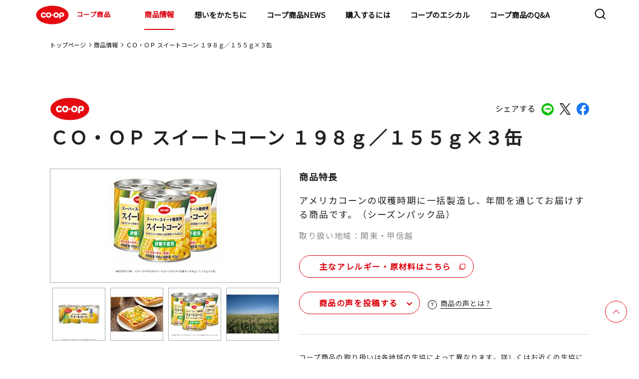

--- FILE ---
content_type: text/html;charset=UTF-8
request_url: https://goods.jccu.coop/lineup/4902220311385.html
body_size: 94298
content:
<!DOCTYPE html>
<html lang="ja">
<head prefix="og: http://ogp.me/ns# fb: http://ogp.me/ns/fb# article: http://ogp.me/ns/article#">
<meta charset="utf-8">
<meta name="viewport" content="width=device-width,initial-scale=1.0">
<meta name="format-detection" content="telephone=no">
<title>ＣＯ・ＯＰ スイートコーン １９８ｇ／１５５ｇ×３缶｜商品情報｜コープ商品サイト｜日本生活協同組合連合会</title>
<meta name="description" content="コープ商品サイト(日本生活協同組合連合会)のＣＯ・ＯＰ スイートコーン １９８ｇ／１５５ｇ×３缶のページです。">
<meta property="og:title" content="ＣＯ・ＯＰ スイートコーン １９８ｇ／１５５ｇ×３缶｜商品情報｜コープ商品サイト｜日本生活協同組合連合会">
<meta property="og:type" content="">
<meta property="og:description" content="コープ商品サイト(日本生活協同組合連合会)のＣＯ・ＯＰ スイートコーン １９８ｇ／１５５ｇ×３缶のページです。">
<meta property="og:image" content="https://goods.jccu.coop/lineup/com-images/00197250.jpg">
<meta property="og:url" content="https://goods.jccu.coop/lineup/4902220311385.html">
<link rel="canonical" href="https://goods.jccu.coop/lineup/4902220311385.html" />
<meta property="og:email" content="">
<link rel="apple-touch-icon" href="https://goods.jccu.coop/img/apple-touch-icon.png">
<link rel="preconnect" href="https://fonts.googleapis.com">
<link rel="preconnect" href="https://fonts.gstatic.com" crossorigin>
<link href="https://fonts.googleapis.com/css2?family=Noto+Sans+JP&family=Poppins&display=swap" rel="stylesheet">
<link rel="stylesheet" href="/css/slick.css">
<link rel="stylesheet" href="/assets/css/common_renewal.css?230317">
<link rel="stylesheet" href="/assets/css/style_renewal.css?230317">
<link rel="stylesheet" href="/assets/css/normalize_renewal.css">
<link rel="stylesheet" href="/assets/css/lineup_detail_renewal.css">
<link rel="stylesheet" href="/assets/css/regular_renewal.css">
<link rel="stylesheet" href="/assets/css/prdnews_renewal.css">
<script type="text/javascript" src="/lineup/mt.js"></script>
</head>
<body >
<!-- Google Tag Manager -->
<noscript><iframe src="//www.googletagmanager.com/ns.html?id=GTM-5GF3PV"
height="0" width="0" style="display:none;visibility:hidden"></iframe></noscript>
<script>(function(w,d,s,l,i){w[l]=w[l]||[];w[l].push({'gtm.start':
new Date().getTime(),event:'gtm.js'});var f=d.getElementsByTagName(s)[0],
j=d.createElement(s),dl=l!='dataLayer'?'&l='+l:'';j.async=true;j.src=
'//www.googletagmanager.com/gtm.js?id='+i+dl;f.parentNode.insertBefore(j,f);
})(window,document,'script','dataLayer','GTM-5GF3PV');</script>
<!-- End Google Tag Manager -->
<!-- Header -->
<header class="l-header">
  <div class="l-header-contents">
    <h1><a href="/"><img src="/assets/images/common/logo_coop.svg" alt="COOP">コープ商品</a></h1>
    <nav class="l-nav">
      <div class="l-nav-contents">
        <ul>
          <li class="hidden-pc"><a href="/" class="arrow theme-black">トップページ</a></li>
          <li class="child-list01">
            <div class="child-wrap">
              <a href="/lineup/" class="child01-txt">商品情報</a>
              <a class="child01 arrow theme-black"></a>
            </div>
			<div class="nav-container">
            <ul class="first-nav">
              <li class="child-list02">
                <div class="child-wrap">
                  <a class="child01-txt">マークから探す</a>
                  <a class="child02 arrow theme-black"></a>
                </div>
				<div class="menu level2">
                <ul>
                  <li class="child-list02"><a href="/lineup/regular/" class="arrow theme-black">基本商品</a></li>
                  <li class="child-list02"><a href="/lineup/sustainable/" class="arrow theme-black">コープサステナブル</a></li>
                  <li class="child-list02"><a href="/lineup/coop_quality/" class="arrow theme-black">コープクオリティ</a></li>
                  <li class="child-list02"><a href="/lineup/kirakirastep/" class="arrow theme-black">きらきらステップ</a></li>
                  <li class="child-list02"><a href="/lineup/kirakirakids/" class="arrow theme-black">きらきらキッズ</a></li>
                  <li class="child-list02"><a href="/lineup/sd/" class="arrow theme-black">特定原材料をつかわない</a></li>
                  <li class="child-list02"><a href="/lineup/healthy_toreru/" class="arrow theme-black">手軽にとれる</a></li>
                  <li class="child-list02"><a href="/lineup/healthy_herasu/" class="arrow theme-black">おいしく減らす</a></li>
                  <li class="child-list02"><a href="/lineup/mottainai/" class="arrow theme-black">もったいないを活かす</a></li>
                  <li class="child-list02"><a href="/lineup/regular_kokusan/" class="arrow theme-black">国産素材</a></li>
                  <li class="child-list02"><a href="/lineup/regular_sanchi/" class="arrow theme-black">産地指定</a></li>
                  <li class="child-list02"><a href="http://www.co-op.ne.jp/cosmetics/" class="arrow theme-black" target="_blank">コープ化粧品<img class="nav-copy" src="/assets/images/common/icon_blank.svg" alt="COOP"></a></li>
                </ul>
				</div>
              </li>
              <li class="child-list02">
                <div class="child-wrap">
                  <a class="child01-txt">マーク別特設サイト</a>
                  <a class="child02 arrow theme-black"></a>
                </div>
				<div class="menu level2">
                <ul>
                  <li class="child-list03"><a href="/kirakira/" class="arrow theme-black">きらきらステップとは</a></li>
                  <li class="child-list03"><a href="/kirakirakids/" class="arrow theme-black">きらきらキッズとは</a></li>
                  <li class="child-list03"><a href="/sd/index.html" class="arrow theme-black">特定原材料を使わないとは</a></li>
                  <li class="child-list03"><a href="/hc/index.html" class="arrow theme-black">ヘルシーコープとは</a></li>
                  <li class="child-list03"><a href="/feature/promise4/coop_quality/index.html" class="arrow theme-black">コープクオリティとは</a></li>
                  <li class="child-list03"><a href="/mtn/" class="arrow theme-black">もったいないを活かす</a></li>
                </ul>
				</div>
              </li>
              <li class="child-list02">
                <div class="child-wrap">
                  <a class="child01-txt">カテゴリから探す</a>
                  <a class="child02 arrow theme-black"></a>
                </div>
				<div class="menu level2">
                <ul>
                          <li class="child-list03 child-list">
                            <div class="child-wrap">
                              <a href="/lineup/category/cat4599" class="child01-txt">野菜・果物</a>
                              <a class="child03 arrow theme-black"></a>
                            </div>
							<div class="menu02 level2">
                              <ul>
                                  <li><a href="/lineup/category/cat4599/cat4928/" class="arrow theme-black">その他野菜・果物</a></li>
                                  <li><a href="/lineup/category/cat4599/cat4823/" class="arrow theme-black">野菜</a></li>
                                  <li><a href="/lineup/category/cat4599/cat4815/" class="arrow theme-black">カット野菜</a></li>
                                  <li><a href="/lineup/category/cat4599/cat4600/" class="arrow theme-black">水煮</a></li>
                              </ul>
							</div>
                          </li>
                          <li class="child-list03 child-list">
                            <div class="child-wrap">
                              <a href="/lineup/category/cat4553" class="child01-txt">粉類・パン・麺類</a>
                              <a class="child03 arrow theme-black"></a>
                            </div>
							<div class="menu02 level2">
                              <ul>
                                  <li><a href="/lineup/category/cat4553/cat4886/" class="arrow theme-black">玄米・麦</a></li>
                                  <li><a href="/lineup/category/cat4553/cat4875/" class="arrow theme-black">ミックス粉</a></li>
                                  <li><a href="/lineup/category/cat4553/cat4866/" class="arrow theme-black">小麦粉</a></li>
                                  <li><a href="/lineup/category/cat4553/cat4844/" class="arrow theme-black">菓子パン・ピザ</a></li>
                                  <li><a href="/lineup/category/cat4553/cat4834/" class="arrow theme-black">ロングライフパン</a></li>
                                  <li><a href="/lineup/category/cat4553/cat4822/" class="arrow theme-black">ロールパン</a></li>
                                  <li><a href="/lineup/category/cat4553/cat4817/" class="arrow theme-black">パン粉</a></li>
                                  <li><a href="/lineup/category/cat4553/cat4803/" class="arrow theme-black">その他粉類</a></li>
                                  <li><a href="/lineup/category/cat4553/cat4767/" class="arrow theme-black">きらきらキッズ</a></li>
                                  <li><a href="/lineup/category/cat4553/cat4744/" class="arrow theme-black">その他穀類</a></li>
                                  <li><a href="/lineup/category/cat4553/cat4730/" class="arrow theme-black">チルドパン</a></li>
                                  <li><a href="/lineup/category/cat4553/cat4566/" class="arrow theme-black">麺類</a></li>
                                  <li><a href="/lineup/category/cat4553/cat4554/" class="arrow theme-black">食パン</a></li>
                              </ul>
							</div>
                          </li>
                          <li class="child-list03 child-list">
                            <div class="child-wrap">
                              <a href="/lineup/category/cat4555" class="child01-txt">調味料</a>
                              <a class="child03 arrow theme-black"></a>
                            </div>
							<div class="menu02 level2">
                              <ul>
                                  <li><a href="/lineup/category/cat4555/cat4908/" class="arrow theme-black">ケチャップ</a></li>
                                  <li><a href="/lineup/category/cat4555/cat4900/" class="arrow theme-black">マヨネーズ類</a></li>
                                  <li><a href="/lineup/category/cat4555/cat4868/" class="arrow theme-black">たれ・調理ソース</a></li>
                                  <li><a href="/lineup/category/cat4555/cat4858/" class="arrow theme-black">その他加工調味料</a></li>
                                  <li><a href="/lineup/category/cat4555/cat4801/" class="arrow theme-black">カレー・シチュー</a></li>
                                  <li><a href="/lineup/category/cat4555/cat4770/" class="arrow theme-black">テーブルソース</a></li>
                                  <li><a href="/lineup/category/cat4555/cat4694/" class="arrow theme-black">香辛料</a></li>
                                  <li><a href="/lineup/category/cat4555/cat4668/" class="arrow theme-black">食用油</a></li>
                                  <li><a href="/lineup/category/cat4555/cat4665/" class="arrow theme-black">つゆ</a></li>
                                  <li><a href="/lineup/category/cat4555/cat4639/" class="arrow theme-black">ブイヨン・コンソメ</a></li>
                                  <li><a href="/lineup/category/cat4555/cat4612/" class="arrow theme-black">ドレッシング</a></li>
                                  <li><a href="/lineup/category/cat4555/cat4561/" class="arrow theme-black">中華調味料</a></li>
                                  <li><a href="/lineup/category/cat4555/cat4556/" class="arrow theme-black">風味調味料</a></li>
                              </ul>
							</div>
                          </li>
                          <li class="child-list03 child-list">
                            <div class="child-wrap">
                              <a href="/lineup/category/cat4547" class="child01-txt">お米・お餅</a>
                              <a class="child03 arrow theme-black"></a>
                            </div>
							<div class="menu02 level2">
                              <ul>
                                  <li><a href="/lineup/category/cat4547/cat4624/" class="arrow theme-black">米</a></li>
                                  <li><a href="/lineup/category/cat4547/cat4564/" class="arrow theme-black">精米</a></li>
                                  <li><a href="/lineup/category/cat4547/cat4548/" class="arrow theme-black">レトルト米飯</a></li>
                              </ul>
							</div>
                          </li>
                          <li class="child-list03 child-list">
                            <div class="child-wrap">
                              <a href="/lineup/category/cat4543" class="child01-txt">牛乳・乳製品</a>
                              <a class="child03 arrow theme-black"></a>
                            </div>
							<div class="menu02 level2">
                              <ul>
                                  <li><a href="/lineup/category/cat4543/cat4850/" class="arrow theme-black">その他牛乳</a></li>
                                  <li><a href="/lineup/category/cat4543/cat4658/" class="arrow theme-black">チーズ</a></li>
                                  <li><a href="/lineup/category/cat4543/cat4654/" class="arrow theme-black">その他乳製品</a></li>
                                  <li><a href="/lineup/category/cat4543/cat4631/" class="arrow theme-black">コンデンスミルク</a></li>
                                  <li><a href="/lineup/category/cat4543/cat4586/" class="arrow theme-black">ヨーグルト</a></li>
                                  <li><a href="/lineup/category/cat4543/cat4563/" class="arrow theme-black">成分無調整牛乳</a></li>
                                  <li><a href="/lineup/category/cat4543/cat4560/" class="arrow theme-black">マーガリン類</a></li>
                                  <li><a href="/lineup/category/cat4543/cat4544/" class="arrow theme-black">バター</a></li>
                              </ul>
							</div>
                          </li>
                          <li class="child-list03 child-list">
                            <div class="child-wrap">
                              <a href="/lineup/category/cat4538" class="child01-txt">即席麺・乾麺</a>
                              <a class="child03 arrow theme-black"></a>
                            </div>
							<div class="menu02 level2">
                              <ul>
                                  <li><a href="/lineup/category/cat4538/cat4883/" class="arrow theme-black">その他乾麺</a></li>
                                  <li><a href="/lineup/category/cat4538/cat4772/" class="arrow theme-black">パスタ</a></li>
                                  <li><a href="/lineup/category/cat4538/cat4707/" class="arrow theme-black">即席カップ麺</a></li>
                                  <li><a href="/lineup/category/cat4538/cat4550/" class="arrow theme-black">うどん・そば・そうめん</a></li>
                                  <li><a href="/lineup/category/cat4538/cat4539/" class="arrow theme-black">即席袋麺</a></li>
                              </ul>
							</div>
                          </li>
                          <li class="child-list03 child-list">
                            <div class="child-wrap">
                              <a href="/lineup/category/cat4526" class="child01-txt">ハム・ソーセージ・他畜産品</a>
                              <a class="child03 arrow theme-black"></a>
                            </div>
							<div class="menu02 level2">
                              <ul>
                                  <li><a href="/lineup/category/cat4526/cat4925/" class="arrow theme-black">サラダチキン</a></li>
                                  <li><a href="/lineup/category/cat4526/cat4885/" class="arrow theme-black">冷凍ベーコン</a></li>
                                  <li><a href="/lineup/category/cat4526/cat4849/" class="arrow theme-black">焼豚</a></li>
                                  <li><a href="/lineup/category/cat4526/cat4839/" class="arrow theme-black">その他畜産品</a></li>
                                  <li><a href="/lineup/category/cat4526/cat4598/" class="arrow theme-black">ベーコン</a></li>
                                  <li><a href="/lineup/category/cat4526/cat4565/" class="arrow theme-black">ハム</a></li>
                                  <li><a href="/lineup/category/cat4526/cat4549/" class="arrow theme-black">ハンバーグ・ミートボール</a></li>
                                  <li><a href="/lineup/category/cat4526/cat4527/" class="arrow theme-black">ソーセージ</a></li>
                              </ul>
							</div>
                          </li>
                          <li class="child-list03 child-list">
                            <div class="child-wrap">
                              <a href="/lineup/category/cat4528" class="child01-txt">乾物</a>
                              <a class="child03 arrow theme-black"></a>
                            </div>
							<div class="menu02 level2">
                              <ul>
                                  <li><a href="/lineup/category/cat4528/cat4862/" class="arrow theme-black">しいたけ</a></li>
                                  <li><a href="/lineup/category/cat4528/cat4806/" class="arrow theme-black">削り節</a></li>
                                  <li><a href="/lineup/category/cat4528/cat4754/" class="arrow theme-black">その他海産乾物</a></li>
                                  <li><a href="/lineup/category/cat4528/cat4724/" class="arrow theme-black">その他農産乾物</a></li>
                                  <li><a href="/lineup/category/cat4528/cat4702/" class="arrow theme-black">海藻乾物</a></li>
                                  <li><a href="/lineup/category/cat4528/cat4646/" class="arrow theme-black">加工乾物</a></li>
                                  <li><a href="/lineup/category/cat4528/cat4608/" class="arrow theme-black">ごま</a></li>
                                  <li><a href="/lineup/category/cat4528/cat4529/" class="arrow theme-black">海苔</a></li>
                              </ul>
							</div>
                          </li>
                          <li class="child-list03 child-list">
                            <div class="child-wrap">
                              <a href="/lineup/category/cat4520" class="child01-txt">スープ・ソース・レトルト品</a>
                              <a class="child03 arrow theme-black"></a>
                            </div>
							<div class="menu02 level2">
                              <ul>
                                  <li><a href="/lineup/category/cat4520/cat4898/" class="arrow theme-black">その他調理食品</a></li>
                                  <li><a href="/lineup/category/cat4520/cat4796/" class="arrow theme-black">和風調理食品</a></li>
                                  <li><a href="/lineup/category/cat4520/cat4780/" class="arrow theme-black">即席スープ</a></li>
                                  <li><a href="/lineup/category/cat4520/cat4682/" class="arrow theme-black">洋風調理食品</a></li>
                                  <li><a href="/lineup/category/cat4520/cat4651/" class="arrow theme-black">パスタソース</a></li>
                                  <li><a href="/lineup/category/cat4520/cat4625/" class="arrow theme-black">中華調理食品</a></li>
                                  <li><a href="/lineup/category/cat4520/cat4532/" class="arrow theme-black">フリーズドライスープ</a></li>
                                  <li><a href="/lineup/category/cat4520/cat4521/" class="arrow theme-black">即席みそ汁</a></li>
                              </ul>
							</div>
                          </li>
                          <li class="child-list03 child-list">
                            <div class="child-wrap">
                              <a href="/lineup/category/cat4516" class="child01-txt">お惣菜</a>
                              <a class="child03 arrow theme-black"></a>
                            </div>
							<div class="menu02 level2">
                              <ul>
                                  <li><a href="/lineup/category/cat4516/cat4762/" class="arrow theme-black">中華惣菜</a></li>
                                  <li><a href="/lineup/category/cat4516/cat4703/" class="arrow theme-black">洋風惣菜</a></li>
                                  <li><a href="/lineup/category/cat4516/cat4517/" class="arrow theme-black">和風惣菜</a></li>
                              </ul>
							</div>
                          </li>
                          <li class="child-list03 child-list">
                            <div class="child-wrap">
                              <a href="/lineup/category/cat4505" class="child01-txt">菓子・アイス</a>
                              <a class="child03 arrow theme-black"></a>
                            </div>
							<div class="menu02 level2">
                              <ul>
                                  <li><a href="/lineup/category/cat4505/cat4747/" class="arrow theme-black">その他菓子</a></li>
                                  <li><a href="/lineup/category/cat4505/cat4726/" class="arrow theme-black">和生菓子</a></li>
                                  <li><a href="/lineup/category/cat4505/cat4715/" class="arrow theme-black">シリアル</a></li>
                                  <li><a href="/lineup/category/cat4505/cat4643/" class="arrow theme-black">洋菓子</a></li>
                                  <li><a href="/lineup/category/cat4505/cat4641/" class="arrow theme-black">チョコレート</a></li>
                                  <li><a href="/lineup/category/cat4505/cat4617/" class="arrow theme-black">洋生菓子</a></li>
                                  <li><a href="/lineup/category/cat4505/cat4590/" class="arrow theme-black">プリン・ゼリー</a></li>
                                  <li><a href="/lineup/category/cat4505/cat4583/" class="arrow theme-black">スナック</a></li>
                                  <li><a href="/lineup/category/cat4505/cat4572/" class="arrow theme-black">冷凍菓子類</a></li>
                                  <li><a href="/lineup/category/cat4505/cat4558/" class="arrow theme-black">珍味</a></li>
                                  <li><a href="/lineup/category/cat4505/cat4530/" class="arrow theme-black">米菓・和菓子</a></li>
                                  <li><a href="/lineup/category/cat4505/cat4506/" class="arrow theme-black">アイスクリーム</a></li>
                              </ul>
							</div>
                          </li>
                          <li class="child-list03 child-list">
                            <div class="child-wrap">
                              <a href="/lineup/category/cat4510" class="child01-txt">冷凍野菜・果実</a>
                              <a class="child03 arrow theme-black"></a>
                            </div>
							<div class="menu02 level2">
                              <ul>
                                  <li><a href="/lineup/category/cat4510/cat4814/" class="arrow theme-black">冷凍果実</a></li>
                                  <li><a href="/lineup/category/cat4510/cat4753/" class="arrow theme-black">ミックス野菜</a></li>
                                  <li><a href="/lineup/category/cat4510/cat4609/" class="arrow theme-black">葉物野菜</a></li>
                                  <li><a href="/lineup/category/cat4510/cat4604/" class="arrow theme-black">豆類</a></li>
                                  <li><a href="/lineup/category/cat4510/cat4579/" class="arrow theme-black">その他冷凍野菜</a></li>
                                  <li><a href="/lineup/category/cat4510/cat4511/" class="arrow theme-black">根菜</a></li>
                              </ul>
							</div>
                          </li>
                          <li class="child-list03 child-list">
                            <div class="child-wrap">
                              <a href="/lineup/category/cat4499" class="child01-txt">飲料</a>
                              <a class="child03 arrow theme-black"></a>
                            </div>
							<div class="menu02 level2">
                              <ul>
                                  <li><a href="/lineup/category/cat4499/cat4629/" class="arrow theme-black">チルド飲料</a></li>
                                  <li><a href="/lineup/category/cat4499/cat4601/" class="arrow theme-black">お茶・コーヒー等</a></li>
                                  <li><a href="/lineup/category/cat4499/cat4514/" class="arrow theme-black">酒</a></li>
                                  <li><a href="/lineup/category/cat4499/cat4500/" class="arrow theme-black">飲みもの</a></li>
                              </ul>
							</div>
                          </li>
                          <li class="child-list03 child-list">
                            <div class="child-wrap">
                              <a href="/lineup/category/cat4490" class="child01-txt">豆腐・納豆・おかず素材</a>
                              <a class="child03 arrow theme-black"></a>
                            </div>
							<div class="menu02 level2">
                              <ul>
                                  <li><a href="/lineup/category/cat4490/cat4927/" class="arrow theme-black">その他たまご惣菜</a></li>
                                  <li><a href="/lineup/category/cat4490/cat4773/" class="arrow theme-black">木綿豆腐</a></li>
                                  <li><a href="/lineup/category/cat4490/cat4749/" class="arrow theme-black">納豆</a></li>
                                  <li><a href="/lineup/category/cat4490/cat4698/" class="arrow theme-black">その他豆腐</a></li>
                                  <li><a href="/lineup/category/cat4490/cat4581/" class="arrow theme-black">こんにゃく</a></li>
                                  <li><a href="/lineup/category/cat4490/cat4568/" class="arrow theme-black">練り物</a></li>
                                  <li><a href="/lineup/category/cat4490/cat4495/" class="arrow theme-black">お漬物</a></li>
                                  <li><a href="/lineup/category/cat4490/cat4491/" class="arrow theme-black">絹豆腐</a></li>
                                  <li><a href="/lineup/category/cat4490/cat4932/" class="arrow theme-black">豆腐</a></li>
                              </ul>
							</div>
                          </li>
                          <li class="child-list03 child-list">
                            <div class="child-wrap">
                              <a href="/lineup/category/cat4492" class="child01-txt">ジャム・缶詰</a>
                              <a class="child03 arrow theme-black"></a>
                            </div>
							<div class="menu02 level2">
                              <ul>
                                  <li><a href="/lineup/category/cat4492/cat4842/" class="arrow theme-black">畜肉缶詰</a></li>
                                  <li><a href="/lineup/category/cat4492/cat4761/" class="arrow theme-black">その他農産缶詰</a></li>
                                  <li><a href="/lineup/category/cat4492/cat4723/" class="arrow theme-black">ツナ缶</a></li>
                                  <li><a href="/lineup/category/cat4492/cat4719/" class="arrow theme-black">魚介缶詰</a></li>
                                  <li><a href="/lineup/category/cat4492/cat4681/" class="arrow theme-black">スイートコーン缶詰</a></li>
                                  <li><a href="/lineup/category/cat4492/cat4621/" class="arrow theme-black">果実缶詰</a></li>
                                  <li><a href="/lineup/category/cat4492/cat4619/" class="arrow theme-black">豆類缶詰</a></li>
                                  <li><a href="/lineup/category/cat4492/cat4597/" class="arrow theme-black">トマト缶詰</a></li>
                                  <li><a href="/lineup/category/cat4492/cat4570/" class="arrow theme-black">ひじき缶詰</a></li>
                                  <li><a href="/lineup/category/cat4492/cat4493/" class="arrow theme-black">ジャム・蜂蜜類</a></li>
                              </ul>
							</div>
                          </li>
                          <li class="child-list03 child-list">
                            <div class="child-wrap">
                              <a href="/lineup/category/cat4486" class="child01-txt">おさかな</a>
                              <a class="child03 arrow theme-black"></a>
                            </div>
							<div class="menu02 level2">
                              <ul>
                                  <li><a href="/lineup/category/cat4486/cat4781/" class="arrow theme-black">まぐろ・かつお</a></li>
                                  <li><a href="/lineup/category/cat4486/cat4758/" class="arrow theme-black">その他おさかな</a></li>
                                  <li><a href="/lineup/category/cat4486/cat4737/" class="arrow theme-black">さけ・ます</a></li>
                                  <li><a href="/lineup/category/cat4486/cat4685/" class="arrow theme-black">貝類</a></li>
                                  <li><a href="/lineup/category/cat4486/cat4660/" class="arrow theme-black">魚卵</a></li>
                                  <li><a href="/lineup/category/cat4486/cat4627/" class="arrow theme-black">その他水産</a></li>
                                  <li><a href="/lineup/category/cat4486/cat4584/" class="arrow theme-black">さば</a></li>
                                  <li><a href="/lineup/category/cat4486/cat4576/" class="arrow theme-black">海藻類</a></li>
                                  <li><a href="/lineup/category/cat4486/cat4562/" class="arrow theme-black">あじ</a></li>
                                  <li><a href="/lineup/category/cat4486/cat4551/" class="arrow theme-black">うなぎ</a></li>
                                  <li><a href="/lineup/category/cat4486/cat4540/" class="arrow theme-black">えび・いか・たこ</a></li>
                                  <li><a href="/lineup/category/cat4486/cat4513/" class="arrow theme-black">小魚・丸干</a></li>
                                  <li><a href="/lineup/category/cat4486/cat4487/" class="arrow theme-black">いわし</a></li>
                                  <li><a href="/lineup/category/cat4486/cat4930/" class="arrow theme-black">ミールキット</a></li>
                              </ul>
							</div>
                          </li>
                          <li class="child-list03 child-list">
                            <div class="child-wrap">
                              <a href="/lineup/category/cat4479" class="child01-txt">基礎調味料</a>
                              <a class="child03 arrow theme-black"></a>
                            </div>
							<div class="menu02 level2">
                              <ul>
                                  <li><a href="/lineup/category/cat4479/cat4661/" class="arrow theme-black">みそ</a></li>
                                  <li><a href="/lineup/category/cat4479/cat4649/" class="arrow theme-black">みりん風・料理酒</a></li>
                                  <li><a href="/lineup/category/cat4479/cat4614/" class="arrow theme-black">砂糖・塩</a></li>
                                  <li><a href="/lineup/category/cat4479/cat4524/" class="arrow theme-black">食酢</a></li>
                                  <li><a href="/lineup/category/cat4479/cat4480/" class="arrow theme-black">しょうゆ</a></li>
                              </ul>
							</div>
                          </li>
                          <li class="child-list03 child-list">
                            <div class="child-wrap">
                              <a href="/lineup/category/cat4474" class="child01-txt">冷凍食品</a>
                              <a class="child03 arrow theme-black"></a>
                            </div>
							<div class="menu02 level2">
                              <ul>
                                  <li><a href="/lineup/category/cat4474/cat4882/" class="arrow theme-black">きらきらキッズ</a></li>
                                  <li><a href="/lineup/category/cat4474/cat4869/" class="arrow theme-black">氷</a></li>
                                  <li><a href="/lineup/category/cat4474/cat4859/" class="arrow theme-black">冷凍洋風惣菜</a></li>
                                  <li><a href="/lineup/category/cat4474/cat4797/" class="arrow theme-black">冷凍弁当</a></li>
                                  <li><a href="/lineup/category/cat4474/cat4790/" class="arrow theme-black">から揚げ・ナゲット</a></li>
                                  <li><a href="/lineup/category/cat4474/cat4756/" class="arrow theme-black">きらきらステップ</a></li>
                                  <li><a href="/lineup/category/cat4474/cat4741/" class="arrow theme-black">その他畜産惣菜</a></li>
                                  <li><a href="/lineup/category/cat4474/cat4679/" class="arrow theme-black">冷凍米飯</a></li>
                                  <li><a href="/lineup/category/cat4474/cat4676/" class="arrow theme-black">冷凍カツ</a></li>
                                  <li><a href="/lineup/category/cat4474/cat4656/" class="arrow theme-black">冷凍麺類</a></li>
                                  <li><a href="/lineup/category/cat4474/cat4637/" class="arrow theme-black">冷凍フライ</a></li>
                                  <li><a href="/lineup/category/cat4474/cat4632/" class="arrow theme-black">冷凍和風惣菜</a></li>
                                  <li><a href="/lineup/category/cat4474/cat4595/" class="arrow theme-black">ミールキット</a></li>
                                  <li><a href="/lineup/category/cat4474/cat4593/" class="arrow theme-black">冷凍中華惣菜</a></li>
                                  <li><a href="/lineup/category/cat4474/cat4574/" class="arrow theme-black">冷凍ハンバーグ・ミートボール</a></li>
                                  <li><a href="/lineup/category/cat4474/cat4536/" class="arrow theme-black">スナック</a></li>
                                  <li><a href="/lineup/category/cat4474/cat4503/" class="arrow theme-black">精肉加工品</a></li>
                                  <li><a href="/lineup/category/cat4474/cat4485/" class="arrow theme-black">冷凍丼の具</a></li>
                                  <li><a href="/lineup/category/cat4474/cat4475/" class="arrow theme-black">やきとり・チキンソテー</a></li>
                              </ul>
							</div>
                          </li>
                          <li class="child-list03 child-list">
                            <div class="child-wrap">
                              <a href="/lineup/category/cat4471" class="child01-txt">化粧品</a>
                              <a class="child03 arrow theme-black"></a>
                            </div>
							<div class="menu02 level2">
                              <ul>
                                  <li><a href="/lineup/category/cat4471/cat4738/" class="arrow theme-black">ヘアケア</a></li>
                                  <li><a href="/lineup/category/cat4471/cat4709/" class="arrow theme-black">メンズコスメ</a></li>
                                  <li><a href="/lineup/category/cat4471/cat4662/" class="arrow theme-black">オーラルケア</a></li>
                                  <li><a href="/lineup/category/cat4471/cat4533/" class="arrow theme-black">メイクアップ</a></li>
                                  <li><a href="/lineup/category/cat4471/cat4483/" class="arrow theme-black">ボディケア</a></li>
                                  <li><a href="/lineup/category/cat4471/cat4472/" class="arrow theme-black">スキンケア</a></li>
                              </ul>
							</div>
                          </li>
                          <li class="child-list03 child-list">
                            <div class="child-wrap">
                              <a href="/lineup/category/cat4469" class="child01-txt">日用雑貨</a>
                              <a class="child03 arrow theme-black"></a>
                            </div>
							<div class="menu02 level2">
                              <ul>
                                  <li><a href="/lineup/category/cat4469/cat4915/" class="arrow theme-black">キッチンペーパー</a></li>
                                  <li><a href="/lineup/category/cat4469/cat4788/" class="arrow theme-black">紙衛生品</a></li>
                                  <li><a href="/lineup/category/cat4469/cat4740/" class="arrow theme-black">掃除用品</a></li>
                                  <li><a href="/lineup/category/cat4469/cat4732/" class="arrow theme-black">ティッシュ</a></li>
                                  <li><a href="/lineup/category/cat4469/cat4708/" class="arrow theme-black">その他消耗雑貨</a></li>
                                  <li><a href="/lineup/category/cat4469/cat4688/" class="arrow theme-black">おむつ</a></li>
                                  <li><a href="/lineup/category/cat4469/cat4670/" class="arrow theme-black">ペット用品</a></li>
                                  <li><a href="/lineup/category/cat4469/cat4616/" class="arrow theme-black">殺虫・防虫剤</a></li>
                                  <li><a href="/lineup/category/cat4469/cat4508/" class="arrow theme-black">トイレットペーパー</a></li>
                                  <li><a href="/lineup/category/cat4469/cat4488/" class="arrow theme-black">衣料洗剤</a></li>
                                  <li><a href="/lineup/category/cat4469/cat4481/" class="arrow theme-black">台所消耗品</a></li>
                                  <li><a href="/lineup/category/cat4469/cat4477/" class="arrow theme-black">洗剤</a></li>
                                  <li><a href="/lineup/category/cat4469/cat4470/" class="arrow theme-black">その他日用品</a></li>
                              </ul>
							</div>
                          </li>
                </ul>
				</div>
              </li>
              <li class="child-list02"><a href="/feature/promise3/okome_tanbou/" class="arrow theme-black">コープのお米探訪</a></li>
              <li class="child-list02"><a href="http://mdinfo.jccu.coop/bb/" class="arrow theme-black" target="_blank">食品情報検索サイト<img class="nav-copy" src="/assets/images/common/icon_blank.svg" alt="COOP"></a></li>
              <li class="child-list02"><a href="http://household.jccu.coop/bb/" class="arrow theme-black" target="_blank">日用品情報検索サイト<img class="nav-copy" src="/assets/images/common/icon_blank.svg" alt="COOP"></a></li>
            </ul>
           </div>
          </li>
          <li class="child-list01">
            <div class="child-wrap">
                <a href="/brandmsg/" tabindex="-1" class="child01-txt">想いをかたちに</a>
                <a class="child01 arrow theme-black"></a>
            </div>
            <div class="nav-container">
                <ul class="first-nav">
                    <li class="child-list02"><a href="/5promises/" class="arrow theme-black">5つの約束</a></li>
                    <li class="child-list02"><a href="/ourfuture/" class="arrow theme-black">めざす未来</a></li>
                </ul>
            </div>
        </li>
        <li><a href="/prdnews/" class="arrow theme-black">コープ商品NEWS</a></li>
          <li><a href="/buy/" onclick="dataLayer.push({'event':'goodsjccp_ga_click','ga_event_act':'click','ga_event_cat':'Buy_Header'});" class="arrow theme-black">購入するには</a></li>
        <li class="child-list01">
            <div class="child-wrap">
              <a href="/ethical/" class="child01-txt">コープのエシカル</a>
              <a class="child01 arrow theme-black"></a>
            </div>
			      <div class="nav-container">
              <ul class="first-nav">
                <li class="child-list02"><a href="/ethical/sustainable.html" class="arrow theme-black">コープサステナブルとは</a></li>
                <li class="child-list02">
                  <div class="child-wrap">
                    <a class="child01-txt">認証マーク</a>
                    <a class="child02 arrow theme-black"></a>
                  </div>
                  <div class="menu level2">
                    <ul>
<li class="child-list03"><a href="/ethical/msc/" class="arrow theme-black">MSC認証</a></li>
<li class="child-list03"><a href="/ethical/asc/" class="arrow theme-black">ASC認証</a></li>
<li class="child-list03"><a href="/ethical/bap/" class="arrow theme-black">BAP認証</a></li>
<li class="child-list03"><a href="/ethical/mel/" class="arrow theme-black">MEL認証</a></li>
<li class="child-list03"><a href="/ethical/rfm/" class="arrow theme-black">RFM認証</a></li>
<li class="child-list03"><a href="/ethical/fsc/" class="arrow theme-black">FSC&reg;認証</a></li>
<li class="child-list03"><a href="/ethical/rspo/" class="arrow theme-black">RSPO認証</a></li>
<li class="child-list03"><a href="/ethical/rainforest/" class="arrow theme-black">レインフォレスト・アライアンス認証</a></li>
<li class="child-list03"><a href="/ethical/ecomark/" class="arrow theme-black">エコマーク</a></li>
<li class="child-list03"><a href="/ethical/fairtrade/" class="arrow theme-black">フェアトレード認証</a></li>
<li class="child-list03"><a href="/ethical/jas/" class="arrow theme-black">有機JAS認証</a></li>
<li class="child-list03"><a href="/ethical/ggn/" class="arrow theme-black">GGNラベル</a></li>
</ul>
                  </div>
                </li>
                <li class="child-list02">
                  <div class="child-wrap">
                    <a class="child01-txt">商品マーク</a>
                    <a class="child02 arrow theme-black"></a>
                  </div>
				          <div class="menu level2">
                    <ul>
                      <li class="child-list03"><a href="/ethical/kokusan/" class="arrow theme-black">国産素材</a></li>
                      <li class="child-list03"><a href="/ethical/sanchi/" class="arrow theme-black">産地指定</a></li>
                      <li class="child-list03"><a href="/mtn/" class="arrow theme-black">もったいないを活かす</a></li>
                    </ul>
				          </div>
                </li>
                <li class="child-list02">
                  <div class="child-wrap">
                    <a class="child01-txt">社会貢献活動</a>
                    <a class="child02 arrow theme-black"></a>
                  </div>
				          <div class="menu level2">
                    <ul>
                      <li class="child-list03"><a href="/ethical/soho-ebi/" class="arrow theme-black">エビ養殖業改善プロジェクト</a></li>
                      <li class="child-list03"><a href="/ethical/borneo/" class="arrow theme-black">コープの洗剤環境寄付キャンペーン</a></li>
                      <li class="child-list03"><a href="/ethical/pinkribbon/" class="arrow theme-black">ピンクリボン運動</a></li>
                      <li class="child-list03"><a href="/ethical/para_nordic_skiing/" class="arrow theme-black">パラノルディックスキー応援キャンペーン</a></li>
                      <li class="child-list03"><a href="/ethical/redcup/" class="arrow theme-black">ＣＯ・ＯＰ×レッドカップキャンペーン</a></li>
                      <li class="child-list03"><a href="/ethical/school/" class="arrow theme-black">コアノンスマイルスクールプロジェクト</a></li>
                      <li class="child-list03"><a href="/ethical/smilegreen/" class="arrow theme-black">スマイルグリーンプロジェクト</a></li>
                    </ul>
			            </div>
                </li>
                <li class="child-list02"><a href="/ethical/plastics/" class="arrow theme-black">プラスチック問題とコープ商品の取り組み</a></li>
                <li class="child-list02"><a href="/report-plastic/" class="arrow theme-black">コープのエシカルNEWS</a></li>
              </ul>
		        </div>
          </li>
          <li class="hidden-pc"><a href="/history/" class="arrow theme-black">コープ商品のあゆみ</a></li>
          <li class="hidden-pc"><a href="/quality/" class="arrow theme-black">品質保証の取り組み</a></li>
          <li class="hidden-pc"><a href="/allergy/" class="arrow theme-black">アレルギー表示について</a></li>
          <li><a href="/inquiry/faq/" class="arrow theme-black">コープ商品のQ&A</a></li>
          <li class="hidden-pc"><a href="/inquiry/" class="arrow theme-black">お問い合わせ</a></li>
          <li class="hidden-pc"><a href="/sitemap/" class="arrow theme-black">サイトマップ</a></li>
        </ul>
        <div class="l-nav-banner">
          <a href="/report-plastic/" class="l-nav-banner__link">
            <img class="l-nav-banner__img" src="/assets/images/banner_1005x414.jpg" alt="コープ商品 プラスチック環境対応レポート 毎月グラフ更新!!">
          </a>
        </div>
          <form action="/search/" method="get" class="l-nav-search">
            <input type="text" value="" name="q" id="gbsearch" placeholder="キーワードを入力">       
            <button></button>
            <input type="submit" value="" name="submit" id="submit">
          </form>
      </div>
      <div class="hidden-pc">
        <!-- SNSエリア -->
        <section class="l-sns">
        <a href="/socialmedia/" class="btn arrow btn-more"><span>コープ商品の</span>公式アカウント一覧</a>
        </section>
        <!-- SNSエリア -->
                <!-- Footer 外部リンク -->
        <ul class="l-footer-links">
          <li><a href="https://jccu.coop/" target="_blank"><img src="/assets/images/common/logo_seikyo.png" alt="COOP 日本生協連"></a></li>
          <li><a href="https://jccu.coop/policy/" target="_blank">サイトのご利用方法</a></li>
          <li><a href="https://jccu.coop/privacy/" target="_blank">個人情報保護について</a></li>
        </ul>
        <!-- Footer 外部リンク -->
      </div>
    </nav>
    <div class="l-header-humberger">
      <span></span>
      <span></span>
      <span></span>
    </div>
  </div>
</header>
<!-- End Header -->
<!-- breadcrumbs -->
<div class="breadcrumbs-wrap">
  <ul id="breadcrumbs" class="l-breadlists">
    <li><a href="/">トップページ</a></li>
  <li><a href="/lineup/">商品情報</a></li>
<li>ＣＯ・ＯＰ スイートコーン １９８ｇ／１５５ｇ×３缶</li>
  </ul>
</div>
<!-- / breadcrumbs -->
<article>
<!-- 商品特徴 -->
  <section class="l-lineupdetail l-drypack">
    <div class="l-inner">
    <div class="l-heading">
      <div class="link-contents">
        <div class="link-contents-box l-inner">
                    <div class="logo">
              <a href="/lineup/regular/index.html"><img src="/img/logo_coop_202.png" alt="レギュラー" class="logo-img"></a>
              </div>
          <ul class="social-links d-flex social-links-right">
            <li>シェアする</li>
            <li>
              <a href="https://social-plugins.line.me/lineit/share?url=https%3A%2F%2Fgoods.jccu.coop/lineup/4902220311385.html" onclick="dataLayer.push({'event':'goodsjccp_ga_click','ga_event_act':'SNS','ga_event_cat':'SNS_LINE'});" target="_blank">
                <img src="/assets/images/lineup_detail/icon_line.png" alt="line">
              </a>
            </li>
            <li>
              <a href="https://twitter.com/share?url=https%3A%2F%2Fgoods.jccu.coop/lineup/4902220311385.html&text=%EF%BC%A3%EF%BC%AF%E3%83%BB%EF%BC%AF%EF%BC%B0%20%E3%82%B9%E3%82%A4%E3%83%BC%E3%83%88%E3%82%B3%E3%83%BC%E3%83%B3%20%EF%BC%91%EF%BC%99%EF%BC%98%EF%BD%87%EF%BC%8F%EF%BC%91%EF%BC%95%EF%BC%95%EF%BD%87%C3%97%EF%BC%93%E7%BC%B6%EF%BD%9C%E5%95%86%E5%93%81%E6%83%85%E5%A0%B1%EF%BD%9C%E3%82%B3%E3%83%BC%E3%83%97%E5%95%86%E5%93%81%E3%82%B5%E3%82%A4%E3%83%88%EF%BD%9C%E6%97%A5%E6%9C%AC%E7%94%9F%E6%B4%BB%E5%8D%94%E5%90%8C%E7%B5%84%E5%90%88%E9%80%A3%E5%90%88%E4%BC%9A" onclick="dataLayer.push({'event':'goodsjccp_ga_click','ga_event_act':'SNS','ga_event_cat':'SNS_Twitter'});" target="_blank">
                <img style="width: 22px;" src="/assets/images/lineup_detail/icon_x.png" alt="X">
              </a>
            </li>
            <li class="sns_facebook">
              <a href="https://www.facebook.com/share.php?u=https%3A%2F%2Fgoods.jccu.coop/lineup/4902220311385.html" onclick="dataLayer.push({'event':'goodsjccp_ga_click','ga_event_act':'SNS','ga_event_cat':'SNS_FaceBook'});" target="_blank">
                <img src="/assets/images/lineup_detail/icon_facebook.png" alt="facebook">
              </a>
            </li>
          </ul>
        </div>
      </div>
      <h1 class="ttl">ＣＯ・ＯＰ スイートコーン １９８ｇ／１５５ｇ×３缶</h1>
  </div>
      <div class="l-drypack-contents l-lineupdetail-contents">
        <div class="l-drypack-contents__img l-lineupdetail-contents__img">
          <ul class="lineup-slider slider-for">
          <li><img src="/lineup/com-images/00197250.jpg" alt=""></li>
            <li><img src="/lineup/com-images/00139986.jpg" alt="cuisine"></li>
            <li><img src="/lineup/com-images/00166458.jpg" alt="dishup"></li>
            <li><img src="/lineup/com-images/00128752.jpg" alt="origin"></li>
        </ul>
          <ul class="lineup-slider slider-nav slidernav_lineup">
            <li><img src="/lineup/com-images/00197250.jpg" alt="パッケージイメージ"></li>
            <li><img src="/lineup/com-images/00139986.jpg" alt="cuisine"></li>
            <li><img src="/lineup/com-images/00166458.jpg" alt="dishup"></li>
            <li><img src="/lineup/com-images/00128752.jpg" alt="origin"></li>
          </ul>
        </div>
        <div class="l-drypack-contents__txt l-lineupdetail-contents__txt">
          <h3>商品特長</h3>
<p class="txt">アメリカコーンの収穫時期に一括製造し、年間を通じてお届けする商品です。（シーズンパック品）</p>
    <p class="txt-location">取り扱い地域：関東・甲信越</p>
                <a href="https://mdinfo.jccu.coop/bb/shohindetail/4902220311385/" class="btn mark btn-more" target="_blank">主なアレルギー・原材料はこちら</a>
          <div class="l-drypack-contents__txt-btn">
            <a href="#l-feedback" class="btn btn-more arrowdown">商品の声を投稿する</a>
            <div class="show-modal" data-modal="modal">
              <p><span>商品の声とは？</span></p>
            </div>
          </div>
          <p class="txt-02">
            コープ商品の取り扱いは各地域の生協によって異なります。詳しくはお近くの生協にお問い合わせ下さい。<br>ご家庭に保管されていることを考慮し、販売終了後、約半年は情報を公開しています。</p>
                      <div class="link link-01">
              <a href="/allergy/"><span>コープ商品(食品)のアレルギー表示についてはこちら</span></a>
            </div>
          <p class="txt-date">この商品情報は2025年12月21日時点のものです。</p>
          <div id="modal" class="modal">
            <div class="l-inner modal-content">
              <div class="modal-box">
                <h3>商品の声とは？</h3>
                <p>コープ商品は、日々の商品開発や改善を皆様から寄せられた商品の『声』をもとに行っております。商品へのご要望やご意見をぜひお寄せください。</p>
                <p class="txt-red">
                  商品に関するお問い合わせは「商品の『声』」ではお受けできません。また、いただいた声に対しては、直接返答させていただくことができないため、商品についてお気づきの点や返答が必要な内容につきましては、ご利用の生協または日本生協連組合員サービスセンター（以下より）までご連絡ください。
                </p>
                <span class="modal-close"></span>
                <a href="/inquiry/" class="btn arrow btn-more">コープ商品に関するお問合せ先について</a>
              </div>
            </div>
          </div>
        </div>
      </div>
    </div>
  </section>
  <!-- 商品特徴 -->
<!-- レシピエリア -->
<!-- /レシピエリア -->
<!-- コープ商品を購入するには -->
<section class="l-regular-prds">
   <div class="l-regular-prds-contents">
      <a href="/buy/" onclick="dataLayer.push({'event':'goodsjccp_ga_click','ga_event_act':'','ga_event_cat':'Goods_レギュラー'});" class="btn arrow btn-more btn-detail">コープ商品を購入するには</a>
   </div>
</section>
<!-- コープ商品を購入するには -->
<!-- みんなの声 -->
<div class="iteminfo voice">
      <div class="comment_wrap">
         <div class="comment accbox">
                  <form method="post" action="/cgi-bin/mt/mt-comments.cgi" name="comments_form" id="comments-form" onsubmit="return mtCommentOnSubmit(this)">
                     <input type="hidden" name="static" value="1" />
                     <input type="hidden" name="entry_id" value="76691" />
                     <input type="hidden" name="__lang" value="ja" />
                     <input type="hidden" name="parent_id" value="" id="comment-parent-id" />
                     <input type="hidden" name="armor" value="1" />
                     <input type="hidden" name="preview" value="" />
                     <input type="hidden" name="sid" value="" />
                     <input type="hidden" name="blog_id" value="14" />
                     <input type="hidden" name="customfield_beacon" value="1" id="customfield_beacon" />
                     <!-- 商品への声はこちらから -->
                     <section id="l-feedback" class="l-lineupdetail l-feedback">
                        <div class="l-inner">
                           <h2 class="ttl-common">商品への『声』はこちらから</h2>
                           <p class="l-feedback-txt">コープ商品は、皆様から寄せられた商品への『声』をもとに商品開発や改善を行っています。<br class="pc-br">ぜひ、コープ商品への『声』をお寄せください。<br>
                              商品の使用方法や商品情報、お気づきの点や<b>返答が必要なお問い合わせ</b>は<br class="pc-br">
   <a href="/inquiry/#inquiry-contact-section" class="link">こちら</a>までご連絡ください</p>
                           <ul class="l-feedback-btn">
                           </ul>
                           <div class="l-feedback-contents">
                              <p class="l-feedback-txt02 hidden-pc">こちらのコーナーではお問い合わせにお答えできません。 <br>商品へのご質問などは、
                                 <a class="link" href="/inquiry/">こちら</a>からお問い合わせください。<br>※投稿内容を選択いただけると、下記ボタンから送信が出来ます。<br>※投稿いただいた声は無償で二次利用することがあります。詳細は<a class="link" target="_blank" href="https://jccu.coop/policy/">著作権について</a>をご覧ください。
                              </p>
                              <div class="l-feedback-contents__box-ipt l-feedback-contents__box-ipt01">
                                 <label class="label-txt">投稿内容を選択</label>
                                 <div class="ipt-select">
                                    <select id="select_box" name="customfield_comment_content" class="l-feedback-contents-dropdown">
                                       <option value="投稿内容を選択する">投稿内容を選択する</option>
                                       <option value="おいしかった/よかった">おいしかった/よかった（返答不要）</option>
                                       <option value="おいしくなかった/よくなかった">おいしくなかった/よくなかった（返答不要）</option>
                                       <option value="商品への改善案">商品への改善案（返答不要）</option>
                                       <option value="商品についてのお問い合わせ">商品についてのお問い合わせ</option>
                                       <option value="商品の購入に関するお問い合わせ">商品の購入に関するお問い合わせ</option>
                                    </select>
                                 </div>
                              </div>
                              <div id="opt1" class="hide">
                                 <div class="l-feedback-contents__box">
                                    <div class="l-feedback-contents__box-right">
                                       <div class="l-feedback-contents__box-ipt">
                                          <label class="label-txt">性別</label>
                                          <div class="radio-box">
                                             <span>
                                             <input type="radio" class="radio" id="radio1" name="customfield_comment_gender" value="男性">
                                             <label for="radio1">男性</label>
                                             </span>
                                             <span>
                                             <input type="radio" class="radio" id="radio2" name="customfield_comment_gender" value="女性">
                                             <label for="radio2">女性</label>
                                             </span>
                                          </div>
                                       </div>
                                       <div class="l-feedback-contents__box-ipt">
                                          <label class="label-txt">年代</label>
                                          <div class="ipt-select">
                                             <select id="customfield_comment_age" name="customfield_comment_age" class="l-feedback-contents-dropdown">
                                                <option value="">選択してください</option>
                                                <option value="10代">10代</option>
                                                <option value="20代">20代</option>
                                                <option value="30代">30代</option>
                                                <option value="40代">40代</option>
                                                <option value="50代">50代</option>
                                                <option value="60代">60代</option>
                                                <option value="70代以上">70代以上</option>
                                             </select>
                                          </div>
                                       </div>
                                       <div class="l-feedback-contents__box-ipt">
                                          <label class="label-txt">加入生協</label>
                                          <div class="ipt-select">
                                             <select id="customfield_comment_join" name="customfield_comment_join" class="l-feedback-contents-dropdown">
                                                <option value="">選択してください</option>
                                                <optgroup label="北海道・東北地方">
                                                   <option value="コープさっぽろ">コープさっぽろ</option>
                                                   <option value="コープあおもり">コープあおもり</option>
                                                   <option value="青森県民生協">青森県民生協</option>
                                                   <option value="いわて生協">いわて生協</option>
                                                   <option value="コープあきた">コープあきた</option>
                                                   <option value="生協共立社">生協共立社</option>
                                                   <option value="みやぎ生協">みやぎ生協</option>
                                                   <option value="コープふくしま">コープふくしま</option>
                                                   <option value="コープあいづ">コープあいづ</option>
                                                   <!--<option value="福島県南生協">福島県南生協</option>-->
                                                   <!--<option value="福島県南生協">福島県南生協</option>-->
                                                   <option value="パルシステム福島">パルシステム福島</option>
                                                </optgroup>
                                                <optgroup label="関東・甲信越地方">
                                                   <option value="いばらきコープ">いばらきコープ</option>
                                                   <option value="とちぎコープ">とちぎコープ</option>
                                                   <option value="コープぐんま">コープぐんま</option>
                                                   <option value="パルシステム群馬">パルシステム群馬</option>
                                                   <option value="パルシステム茨城栃木">パルシステム茨城栃木</option>
                                                   <option value="パルシステム埼玉">パルシステム埼玉</option>
                                                   <option value="パルシステム千葉">パルシステム千葉</option>
                                                   <option value="コープみらい">コープみらい</option>
                                                   <option value="パルシステム東京">パルシステム東京</option>
                                                   <option value="東都生協">東都生協</option>
                                                   <option value="ユーコープ　（神奈川・山梨エリア）">ユーコープ　（神奈川・山梨エリア）</option>
                                                   <option value="うらがＣＯ‐ＯＰ">うらがＣＯ‐ＯＰ</option>
                                                   <option value="海員生協">海員生協</option>
                                                   <option value="富士フイルム生協">富士フイルム生協</option>
                                                   <option value="パルシステム神奈川">パルシステム神奈川</option>
                                                   <option value="パルシステム山梨">パルシステム山梨</option>
                                                   <option value="コープながの">コープながの</option>
                                                   <!--<option value="コープにいがた">コープにいがた</option>-->
                                                   <!--<option value="コープクルコ">コープクルコ</option>-->
                                                   <option value="コープデリにいがた">コープデリにいがた</option>
                                                   <option value="パルシステム新潟ときめき">パルシステム新潟ときめき</option>
                                                </optgroup>
                                                <optgroup label="東海・北陸地方">
                                                   <option value="ユーコープ　（静岡エリア）">ユーコープ　（静岡エリア）</option>
                                                   <option value="パルシステム静岡">パルシステム静岡</option>
                                                   <option value="とやま生協">とやま生協</option>
                                                   <option value="コープいしかわ">コープいしかわ</option>
                                                   <option value="福井県民生協">福井県民生協</option>
                                                   <option value="コープぎふ">コープぎふ</option>
                                                   <option value="コープあいち">コープあいち</option>
                                                   <option value="コープみえ">コープみえ</option>
                                                </optgroup>
                                                <optgroup label="近畿地方">
                                                   <option value="コープしが">コープしが</option>
                                                   <option value="京都生協">京都生協</option>
                                                   <option value="ならコープ">ならコープ</option>
                                                   <option value="大阪よどがわ市民生協">大阪よどがわ市民生協</option>
                                                   <option value="おおさかパルコープ">おおさかパルコープ</option>
                                                   <option value="大阪いずみ市民生協">大阪いずみ市民生協</option>
                                                   <option value="わかやま市民生協">わかやま市民生協</option>
                                                   <option value="コープこうべ">コープこうべ</option>
                                                </optgroup>
                                                <optgroup label="中国・四国地方">
                                                   <option value="鳥取県生協">鳥取県生協</option>
                                                   <option value="生協しまね">生協しまね</option>
                                                   <option value="おかやまコープ">おかやまコープ</option>
                                                   <option value="生協ひろしま">生協ひろしま</option>
                                                   <option value="コープやまぐち">コープやまぐち</option>
                                                   <option value="とくしま生協">とくしま生協</option>
                                                   <option value="コープかがわ">コープかがわ</option>
                                                   <option value="コープえひめ">コープえひめ</option>
                                                   <option value="こうち生協">こうち生協</option>
                                                </optgroup>
                                                <optgroup label="九州・沖縄地方">
                                                   <option value="エフコープ">エフコープ</option>
                                                   <option value="コープさが生協">コープさが生協</option>
                                                   <option value="ララコープ">ララコープ</option>
                                                   <option value="生協くまもと">生協くまもと</option>
                                                   <option value="コープおおいた">コープおおいた</option>
                                                   <option value="コープみやざき">コープみやざき</option>
                                                   <option value="生協コープかごしま">生協コープかごしま</option>
                                                   <option value="コープおきなわ">コープおきなわ</option>
                                                </optgroup>
                                                <optgroup label="その他">
                                                   <option value="その他">その他</option>
                                                </optgroup>
                                             </select>
                                          </div>
                                       </div>
                                    </div>
                                    <div class="l-feedback-contents__box-left">
                                       <p class="label-txt hidden-pc">※絵文字の使用は避けてください。<br>（絵文字を入力されますと正常に送信されない可能性があります。）</p>
                                       <textarea id="comment-text" name="text" maxlength="1000" id="message" class="ipt-textarea"
                                          placeholder="商品の声を記入してください。" onfocus="mtCommentFormOnFocus()"></textarea>
                                    </div>
                                 </div>
                                 <p class="l-feedback-txt02 hidden-sp">※こちらのコーナーではお問い合わせにお答えできません。 商品へのご質問などは、<a href="/inquiry/"
                                    class="link">こちら</a>からお問い合わせください。<br>※投稿内容を選択いただけると、下記ボタンから送信が出来ます。<br>※投稿いただいた声は無償で二次利用することがあります。詳細は<a class="link" target="_blank" href="https://jccu.coop/policy/">著作権について</a>をご覧ください。</p>
                              <button type="submit" name="post" id="comment-submit" class="btn arrow btn-more">この内容で送信する</button>
                              </div>
                              <div id="商品についてのお問い合わせ" class="l-feedback-contents__box01 l-feedback-contents__box02 hide">
                                 <p class="txt-03">こちらの「商品への『声』」に投稿いただいた内容についてご返答はできないため、コープ商品に関してご返信やご返答が必要なお気づきの点や、商品の使用方法・商品情報のお問い合わせは、日本生協連組合員サービスセンターまたはご利用の生協へお問い合わせください。</p>
                                 <a href="/inquiry/" class="btn arrow btn-more" target="_blank">コープ商品に関するお問い合わせ</a>
                              </div>
                              <div id="商品の購入に関するお問い合わせ" class="l-feedback-contents__box01 hide">
                                 <p class="txt-03">こちらの「商品への『声』」に投稿いただいた内容についてご返答はできないため、コープ商品に関してご返信やご返答が必要なお気づきの点や、商品の使用方法・商品情報のお問い合わせは、日本生協連組合員サービスセンターまたはご利用の生協へお問い合わせください。</p>
                                 <a href="https://jccu.coop/coopmap/" class="btn mark btn-more" target="_blank">お近くの生協を探す</a>
                              </div>
                           </div>
                        </div>
                     </section>
                  </form>
                  <!-- 商品への声はこちらから -->
         </div>
   </div><!-- /.comment_wrap -->
</div>
<!-- /みんなの声 -->
  <!-- その他の商品 -->
  <section class="l-regular-prds">
    <div class="l-regular-prds-contents">
      <h2>その他の商品</h2>
      <div class="l-regular-prds-contents-show">
      </div>
      <a href="" class="btn btn-more-news arrow">一覧を見る</a>
    </div>
  </section>
  <!-- /その他の商品 -->
  <!-- 最新コープ商品NEWS -->
  <section class="l-regular-prds">
    <div class="l-regular-prds-contents">
      <h2>最新コープ商品NEWS</h2>
      <div class="l-regular-prds-contents-show">
<div class="l-prd-news-contents l-prd-news-2ndcontents">
  <a href="/prdnews/20260107_post-107.html" class="l-prd-news-contents-2nditem">
      <img class="l-prd-news-contents-item__img" src="/prdnews/cms_images/202601-renewal-01.jpg" alt="組合員の声に応えてリニューアル！">
    <p class="l-prd-news-contents-item__category">声から開発</p>
    <div class="l-prd-news-contents-item-warp">
      <p class="l-prd-news-contents-item-warp__text">組合員の声に応えてリニューアル！<!-- 2026/01/07 12:33:45 --></p>
    </div>
    <span class="l-prd-news-contents-item__more">続きを読む</span>
  </a>
  <a href="/prdnews/20260109_unagi.html" class="l-prd-news-contents-2nditem">
      <img class="l-prd-news-contents-item__img" src="/prdnews/cms_images/202601-unagi.jpg" alt="うなぎの養殖池に行ってみたら、まさかのビニールハウスだった！">
    <p class="l-prd-news-contents-item__category">取り組み</p>
    <div class="l-prd-news-contents-item-warp">
      <p class="l-prd-news-contents-item-warp__text">うなぎの養殖池に行ってみたら、まさかのビニールハウスだった！<!-- 2026/01/09 12:29:28 --></p>
    </div>
    <span class="l-prd-news-contents-item__more">続きを読む</span>
  </a>
  <a href="/prdnews/20251223_post-106.html" class="l-prd-news-contents-2nditem">
      <img class="l-prd-news-contents-item__img" src="/prdnews/cms_images/20251219mv.jpg" alt="おすすめ新商品">
    <p class="l-prd-news-contents-item__category">新商品</p>
    <div class="l-prd-news-contents-item-warp">
      <p class="l-prd-news-contents-item-warp__text">おすすめ新商品<!-- 2025/12/23 16:48:49 --></p>
    </div>
    <span class="l-prd-news-contents-item__more">続きを読む</span>
  </a>
  <a href="/prdnews/20251128_post-105.html" class="l-prd-news-contents-2nditem">
      <img class="l-prd-news-contents-item__img" src="/prdnews/cms_images/202511-quality-news.jpg" alt="コープクオリティ秋の新商品をご紹介します！">
    <p class="l-prd-news-contents-item__category">新商品</p>
    <div class="l-prd-news-contents-item-warp">
      <p class="l-prd-news-contents-item-warp__text">コープクオリティ秋の新商品をご紹介します！<!-- 2025/11/28 16:43:03 --></p>
    </div>
    <span class="l-prd-news-contents-item__more">続きを読む</span>
  </a>
</div>
      </div>
      <a href="/prdnews/" class="btn btn-more-news arrow">一覧を見る</a>
    </div>
  </section>
<!-- /最新コープ商品NEWS -->
  <section class="l-regualar-search l-lineup-prds">
    <div class="l-product-info-contents">
  <!-- キーワードで探す -->
  <div class="l-search-form l-lineup-prds-form">
    <h2>キーワードで探す</h2>
    <form action="/search/search_products.html" method="get" class="lineup_prd">
      <div class="keyword"><input type="text" value="" id="q" name="q" placeholder="調べたい商品の名前や、キーワードで検索できます。"></div>
      <input type="submit" name="submit">
    </form>
  </div>
  <!-- キーワードで探す -->
  <!-- マークから探す -->
  <div class="l-search-mark">
    <h2>マークから探す</h2>
    <p class="l-explain-text l-lineup-prds-explain">商品のコンセプトや特徴をわかりやすく表示、気になる情報はマークで見やすくしました。以下のマークが目印です。</p>
    <a href="/lineup/regular/">
      <picture>
        <source media="(min-width:769px)" srcset="/assets/images/bnr_coop.png">
        <source media="(max-width:768px)" srcset="/assets/images/bnr_coop_sp.png">
        <img src="/assets/images/bnr_coop.png" alt="COOP 「ふだんのくらし」を応援する商品">
      </picture>
    </a>
    <ul class="column-2">
      <li>
        <a href="/lineup/sustainable/">
          <picture>
            <source media="(min-width:769px)" srcset="/assets/images/bnr_sustainable.png">
            <source media="(max-width:768px)" srcset="/assets/images/bnr_sustainable_sp.png">
            <img src="/assets/images/bnr_sustainable.png" alt="コープサステナブル 環境や社会に配慮した主原料を使った商品">
          </picture>
        </a>
      </li>
      <li>
        <a href="/lineup/coop_quality/">
          <picture>
            <source media="(min-width:769px)" srcset="/assets/images/bnr_quality.png">
            <source media="(max-width:768px)" srcset="/assets/images/bnr_quality_sp.png">
            <img src="/assets/images/bnr_quality.png" alt="コープクオリティ 素材・原料・産地へのこだわりの基準をクリアした商品">
          </picture>
        </a>
      </li>
    </ul>
    <ul class="column-3">
      <li>
        <a href="/lineup/kirakirastep/">
          <picture>
            <source media="(min-width:769px)" srcset="/assets/images/bnr_step.png">
            <source media="(max-width:768px)" srcset="/assets/images/bnr_step_sp.png">
            <img src="/assets/images/bnr_step.png" alt="きらきらステップ 5ヵ月～3歳ごろの子育てを応援する商品">
          </picture>
        </a>
      </li>
      <li>
        <a href="/lineup/kirakirakids/">
          <picture>
            <source media="(min-width:769px)" srcset="/assets/images/bnr_kids.png">
            <source media="(max-width:768px)" srcset="/assets/images/bnr_kids_sp.png">
            <img src="/assets/images/bnr_kids.png" alt="きらきらキッズ 3歳～6歳ごろの子育てを応援する商品">
          </picture>
        </a>
      </li>
      <li>
        <a href="/lineup/sd/">
          <picture>
            <source media="(min-width:769px)" srcset="/assets/images/bnr_smiledish.png">
            <source media="(max-width:768px)" srcset="/assets/images/bnr_smiledish_sp.png">
            <img src="/assets/images/bnr_smiledish.png" alt="SMILE DISH 「特定原材料」を使わずに開発した商品">
          </picture>
        </a>
      </li>
    </ul>
    <div class="l-search-mark-eco l-search-mark-eco__flex">
      <dl>
        <dd>
          <a href="/lineup/mottainai/">
            <picture>
              <source media="(min-width:769px)" srcset="/assets/images/bnr_mtn01.png">
              <source media="(max-width:768px)" srcset="/assets/images/bnr_mtn01_sp.png">
              <img src="/assets/images/bnr_mtn01.png" alt="もったいないを活かす">
            </picture>
          </a>
          <a href="/lineup/healthy_toreru/">
            <picture>
              <source media="(min-width:769px)" srcset="/assets/images/bnr_healthy01.png">
              <source media="(max-width:768px)" srcset="/assets/images/bnr_healthy01_sp.png">
              <img src="/assets/images/bnr_healthy01.png" alt="手軽にとれる">
            </picture>
          </a>
          <a href="/lineup/healthy_herasu/">
            <picture>
              <source media="(min-width:769px)" srcset="/assets/images/bnr_healthy02.png">
              <source media="(max-width:768px)" srcset="/assets/images/bnr_healthy02_sp.png">
              <img src="/assets/images/bnr_healthy02.png" alt="おいしく減らす">
            </picture>
          </a>
          <a href="/lineup/regular_kokusan/">
            <picture>
              <source media="(min-width:769px)" srcset="/assets/images/bnr_environment01.png">
              <source media="(max-width:768px)" srcset="/assets/images/bnr_environment01_sp.png">
              <img src="/assets/images/bnr_environment01.png" alt="国産素材">
            </picture>
          </a>
          <a href="/lineup/regular_sanchi/">
            <picture>
              <source media="(min-width:769px)" srcset="/assets/images/bnr_environment02.png">
              <source media="(max-width:768px)" srcset="/assets/images/bnr_environment02_sp.png">
              <img src="/assets/images/bnr_environment02.png" alt="産地指定">
            </picture>
          </a>
        </dd>
      </dl>
    </div>
    <a href="https://www.co-op.ne.jp/cosmetics/" target="_blank">
      <picture>
        <source media="(min-width:769px)" srcset="/assets/images/bnr_cosmetic.png">
        <source media="(max-width:768px)" srcset="/assets/images/bnr_cosmetic_sp.png">
        <img src="/assets/images/bnr_cosmetic.png" alt="コープ化粧品 あなたの声と、キレイを創る">
      </picture>
    </a>
  </div>
  <!-- /マークから探す -->
  <!-- 商品カテゴリから探す -->
<div class="l-search-category">
<h2>商品カテゴリから探す</h2>
<ul>
    <li>
      <a href="/lineup/category/cat4599/" class="arrow theme-black">野菜・果物</a>
    </li>
    <li>
      <a href="/lineup/category/cat4553/" class="arrow theme-black">粉類・パン・麺類</a>
    </li>
    <li>
      <a href="/lineup/category/cat4555/" class="arrow theme-black">調味料</a>
    </li>
    <li>
      <a href="/lineup/category/cat4547/" class="arrow theme-black">お米・お餅</a>
    </li>
    <li>
      <a href="/lineup/category/cat4543/" class="arrow theme-black">牛乳・乳製品</a>
    </li>
    <li>
      <a href="/lineup/category/cat4538/" class="arrow theme-black">即席麺・乾麺</a>
    </li>
    <li>
      <a href="/lineup/category/cat4526/" class="arrow theme-black">ハム・ソーセージ・他畜産品</a>
    </li>
    <li>
      <a href="/lineup/category/cat4528/" class="arrow theme-black">乾物</a>
    </li>
    <li>
      <a href="/lineup/category/cat4520/" class="arrow theme-black">スープ・ソース・レトルト品</a>
    </li>
    <li>
      <a href="/lineup/category/cat4516/" class="arrow theme-black">お惣菜</a>
    </li>
    <li>
      <a href="/lineup/category/cat4505/" class="arrow theme-black">菓子・アイス</a>
    </li>
    <li>
      <a href="/lineup/category/cat4510/" class="arrow theme-black">冷凍野菜・果実</a>
    </li>
    <li>
      <a href="/lineup/category/cat4499/" class="arrow theme-black">飲料</a>
    </li>
    <li>
      <a href="/lineup/category/cat4490/" class="arrow theme-black">豆腐・納豆・おかず素材</a>
    </li>
    <li>
      <a href="/lineup/category/cat4492/" class="arrow theme-black">ジャム・缶詰</a>
    </li>
    <li>
      <a href="/lineup/category/cat4486/" class="arrow theme-black">おさかな</a>
    </li>
    <li>
      <a href="/lineup/category/cat4479/" class="arrow theme-black">基礎調味料</a>
    </li>
    <li>
      <a href="/lineup/category/cat4474/" class="arrow theme-black">冷凍食品</a>
    </li>
    <li>
      <a href="/lineup/category/cat4471/" class="arrow theme-black">化粧品</a>
    </li>
    <li>
      <a href="/lineup/category/cat4469/" class="arrow theme-black">日用雑貨</a>
    </li>
</ul>
</div>
<!-- /商品カテゴリから探す -->
</div>
  </section>
  <!-- コープ商品検索サイト -->
<section class="l-lineup-search">
  <div class="l-lineup-search-site">
    <div class="l-lineup-search-site-prds">
      <h2>コープ商品検索サイト</h2>
      <div class="l-lineup-search-site-prds-products">
        <div class="l-lineup-search-site-prds-products-content">
          <a class="" href="https://mdinfo.jccu.coop/bb/" target="_blank">
            <picture>
              <source media="(min-width:769px)" srcset="/assets/images/lineupsearch/bnr_meat.png">
              <source media="(max-width:768px)" srcset="/assets/images/lineupsearch/bnr_meat_sp.png">
              <img src="/assets/images/lineupsearch/bnr_meat.png" alt="コープ商品（食品）情報検索">
            </picture>
          </a>
          <p>原材料の産地やアレルギー物質、栄養成分や食品添加物の情報について確認できます。</p>
        </div>
        <div class="l-lineup-search-site-prds-products-content">
          <a class="" href="https://household.jccu.coop/bb/" target="_blank">
            <picture>
              <source media="(min-width:769px)" srcset="/assets/images/lineupsearch/bnr_products.png">
              <source media="(max-width:768px)" srcset="/assets/images/lineupsearch/bnr_products_sp.png">
              <img src="/assets/images/lineupsearch/bnr_products.png" alt="コープ商品（日用品）情報">
            </picture>
          </a>
          <p>日用品の詳しい情報について確認できます。</p>
        </div>
      </div>
    </div>
  </div>
  <div class="l-lineup-search-about">
    <div class="l-lineup-search-about-contents">
      <a href="/quality/">
        <picture>
          <source media="(min-width:769px)" srcset="/assets/images/lineupsearch/bnr_about_quality.png">
          <source media="(max-width:768px)" srcset="/assets/images/lineupsearch/bnr_about_quality_sp.png">
          <img src="/assets/images/lineupsearch/bnr_about_quality.png" alt="コープ商品の品質について コープ商品の品質管理やアレルギー表示についてご説明します">
        </picture>
      </a>
      <a href="/feature/promise3/okome_tanbou/">
        <picture>
          <source media="(min-width:769px)" srcset="/assets/images/lineupsearch/bnr_rice.png">
          <source media="(max-width:768px)" srcset="/assets/images/lineupsearch/bnr_rice_sp.png">
          <img src="/assets/images/lineupsearch/bnr_rice.png" alt="コープのお米探訪 お米の節減対象農薬使用状況をご確認いただけます">
        </picture>
      </a>
    </div>
  </div>
</section>
<!-- コープ商品検索サイト -->
  <!-- コープ商品についてもっと知る -->
<section class="l-learn-more">
  <div class="l-learn-more-contents l-special-bnr-contents-banner">
    <h2>コープ商品について<br class="sp-br" />もっと知る</h2>
    <ul>
      <li>
      <a href="/5promises/">
          <picture>
          <source media="(min-width:769px)" srcset="/assets/images/faq/learn_more01.png">
          <source media="(max-width:768px)" srcset="/assets/images/faq/learn_more01_sp.png">
          <img src="/assets/images/faq/learn_more01.png" alt="コープ商品の5つの約束">
          </picture>
        </a>
      </li>
      <li>
      <a href="/ethical/">
          <picture>
          <source media="(min-width:769px)" srcset="/assets/images/faq/learn_more03.png">
          <source media="(max-width:768px)" srcset="/assets/images/faq/learn_more03_sp.png">
          <img src="/assets/images/faq/learn_more03.png" alt="コープ商品のエシカル">
          </picture>
        </a>
      </li>
      <li>
      <a href="/buy/" onclick="dataLayer.push({'event':'goodsjccp_ga_click','ga_event_act':'click','ga_event_cat':'Buy_Footer'});">
          <picture>
          <source media="(min-width:769px)" srcset="/assets/images/faq/learn_more02.png">
          <source media="(max-width:768px)" srcset="/assets/images/faq/learn_more02_sp.png">
          <img src="/assets/images/faq/learn_more02.png" alt="コープ商品を購入するには">
          </picture>
        </a>
      </li>
    </ul>
  </div>
</section>
<!-- コープ商品についてもっと知る -->
  <!-- SNSエリア -->
<section class="l-sns">
<a href="/socialmedia/" class="btn arrow btn-more"><span>コープ商品の</span>公式アカウント一覧</a>
</section>
<!-- SNSエリア -->
</article>
<!-- Footer -->
<footer class="l-footer">
  <div class="l-footer-contents">
    <div class="l-footer-contents-left">
      <a href="/" class="arrow theme-black hidden-pc">トップページ</a>
      <a href="/lineup/" class="arrow theme-black">商品情報</a>
      <div class="l-footer-contents-left-detail">
        <ul>
          <li><a href="/lineup/regular/">基本商品</a></li>
          <li><a href="/lineup/coop_quality/">コープクオリティ</a></li>
          <li><a href="/lineup/kirakirastep/">きらきらステップ</a></li>
          <li><a href="/lineup/kirakirakids/">きらきらキッズ</a></li>
          <li><a href="/lineup/sd/">特定原材料をつかわない</a></li>
        </ul>
        <ul>
          <li><a href="/lineup/sustainable/">コープサステナブル</a></li>
          <li><a href="/lineup/healthy_toreru/">手軽にとれる</a></li>
          <li><a href="/lineup/healthy_herasu/">おいしく減らす</a></li>
          <li><a href="/lineup/mottainai/">もったいないを活かす</a></li>
          <li><a href="/lineup/regular_kokusan/">国産素材</a></li>
          <li><a href="/lineup/regular_sanchi/">産地指定</a></li>
        </ul>
      </div>
    </div>
    <div class="l-footer-contents-right">
      <ul>
        <li><a href="/brandmsg/" class="arrow theme-black">想いをかたちに</a></li>
        <li class="line"><a href="/5promises/" class="arrow theme-black">5つの約束</a></li>
        <li class="line"><a href="/ourfuture/" class="arrow theme-black">めざす未来</a></li>
        <li><a href="/prdnews/" class="arrow theme-black">コープ商品NEWS</a></li>
        <li><a href="/buy/" class="arrow theme-black">購入するには</a></li>
        <li><a href="/ethical/" class="arrow theme-black">コープのエシカル</a></li>
      </ul>
      <ul>
        <li><a href="/history/" class="arrow theme-black">コープ商品のあゆみ</a></li>
        <li><a href="/quality/" class="arrow theme-black">品質保証の取り組み</a></li>
        <li><a href="/allergy/" class="arrow theme-black">アレルギー表示について</a></li>
        <li><a href="/inquiry/faq/" class="arrow theme-black">コープ商品のQ&A</a></li>
        <li><a href="/inquiry/" class="arrow theme-black">お問い合わせ</a></li>
        <li><a href="/sitemap/" class="arrow theme-black">サイトマップ</a></li>
      </ul>
    </div>
  </div>
  <!-- Footer 外部リンク -->
<ul class="l-footer-links">
<li><a href="https://jccu.coop/" target="_blank"><img src="/assets/images/common/logo_seikyo.png" alt="COOP 日本生協連"></a></li>
<li><a href="https://jccu.coop/policy/" target="_blank">サイトのご利用方法</a></li>
<li><a href="https://jccu.coop/privacy/" target="_blank">個人情報保護について</a></li>
</ul>
<!-- Footer 外部リンク -->
  <small>Copyright 日本生活協同組合連合会 All rights reserved.</small>
</footer>
<!-- /Footer -->
<!-- ページトップへ戻る -->
<a href="#" class="l-page-top"></a>
<!-- ページトップへ戻る -->
<script src="https://code.jquery.com/jquery-3.6.0.min.js"
  integrity="sha256-/xUj+3OJU5yExlq6GSYGSHk7tPXikynS7ogEvDej/m4=" crossorigin="anonymous"></script>
<script src="/assets/js/common.js"></script>
<script src="/assets/js/regular.js"></script>
<script type="text/javascript" src="//cdn.jsdelivr.net/npm/slick-carousel@1.8.1/slick/slick.min.js"></script>
<script src="/assets/js/lineup_detail.js"></script>
<script>
$(function () {
  const handle = $('.header-info-title-handle');
  const content = $('.header-info-area-block');
  const STORAGE_KEY = 'closedImportantInfoEntryId';
  // 現在の最上部のお知らせのIDを取得
  const currentFirstEntryId = $('.header-info-item:first').data('entry');
  const closedEntryId = localStorage.getItem(STORAGE_KEY);
  // 保存されたIDと現在の最上部のIDが一致する場合のみ、アコーディオンを閉じた状態にする
  // それ以外（初めてのアクセス、お知らせが更新された場合など）は、デフォルトで開く
  if (closedEntryId && closedEntryId === String(currentFirstEntryId)) {
    // 閉じた状態から開始
  } else {
    // デフォルトの開いた状態にする
    handle.addClass('active');
    content.addClass('open');
    // お知らせが更新された場合など、古いキーは不要なので削除
    localStorage.removeItem(STORAGE_KEY);
  }
  handle.click(function () {
    if (handle.hasClass('active')) {
      handle.removeClass('active');
      content.removeClass('open');
      localStorage.setItem(STORAGE_KEY, String(currentFirstEntryId));
    } else {
      handle.addClass('active');
      content.addClass('open');
      localStorage.removeItem(STORAGE_KEY);
    }
  });
});
</script>
</body>
</html>


--- FILE ---
content_type: text/css
request_url: https://goods.jccu.coop/assets/css/lineup_detail_renewal.css
body_size: 91474
content:
.l-main-lineupdetail {
  position: relative;
  padding: 0 20px;
  margin-top: 93px;
}
@media screen and (max-width: 768px) {
  .l-main-lineupdetail {
    margin-top: 62px;
  }
}
.l-lineupdetail {
  padding: 0 16px;
  -webkit-box-sizing: border-box;
  box-sizing: border-box;
}
.l-lineupdetail .btn-detail,
.l-regular-prds .btn-detail {
  max-width: 353px;
}
.l-lineupdetail-contents {
  display: -webkit-box;
  display: -ms-flexbox;
  display: flex;
  -webkit-box-align: start;
  -ms-flex-align: start;
  align-items: flex-start;
}
.l-lineupdetail-contents__img {
  margin-right: 37px;
}

.l-lineupdetail-contents__txt {
  width: 75.5%;
}
.l-lineupdetail-contents__txt_only {
  width: 100% !important;
}
.l-lineupdetail-contents__txt_only .btn {
  margin: 40px auto 0 !important;
}
.l-lineupdetail-contents__txt h3 {
  font-size: 1.8rem;
  font-weight: 700;
  line-height: 1.78;
  letter-spacing: 1.35px;
  margin-bottom: 17px;
  color: #222;
}
.l-lineupdetail .show-modal {
  margin-left: 16px;
}
.l-lineupdetail .show-modal p {
  position: relative;
  display: inline-block;
  padding-left: 25px;
  font-size: 1.4rem;
  line-height: 1.67;
  letter-spacing: 0.7px;
  color: #222;
  cursor: pointer;
}
.l-lineupdetail .show-modal p:hover span {
  border-bottom: none;
}
.l-lineupdetail .show-modal p::before {
  position: absolute;
  top: 62%;
  left: 0;
  -webkit-transform: translateY(-50%);
  transform: translateY(-50%);
  width: 19px;
  height: 18px;
  background: url(../images/common/icon_question.svg) no-repeat;
  background-size: 18px;
  content: "";
}
.l-lineupdetail .show-modal p span {
  border-bottom: 1px solid #000;
}
.l-lineupdetail .modal {
  display: none;
  position: fixed;
  top: 0;
  left: 0;
  justify-content: center;
  align-items: flex-start;
  z-index: 1000;
  width: 100%;
  height: 100%;
  overflow: auto;
  background-color: rgba(26, 18, 18, 0.7);
  -webkit-box-pack: center;
  -ms-flex-pack: center;
  -webkit-box-align: start;
  -ms-flex-align: start;
  scrollbar-width: none;
  -ms-overflow-style: none;
}
.l-lineupdetail .modal .modal-content {
  position: relative;
  top: 50%;
  -webkit-transform: translateY(-50%);
  transform: translateY(-50%);
  z-index: 22;
  width: 700px;
  margin: 0 auto;
  padding: 48px 73px 48px;
  -webkit-box-sizing: border-box;
  box-sizing: border-box;
  background-color: #fff;
  border-radius: 8px;
}
.l-lineupdetail .modal .modal-box h3 {
  font-size: 2rem;
  font-weight: 700;
  line-height: 1.2;
  letter-spacing: 2px;
  padding-bottom: 16px;
  margin-bottom: 16px;
  text-align: center;
  border-bottom: 1px solid #eae7e0;
}
.l-lineupdetail .modal .modal-box p {
  line-height: 1.5;
  letter-spacing: 1.2px;
}
.l-lineupdetail .modal .modal-box .txt-red {
  color: #dc000c;
  margin: 20px 0 40px;
}
.l-lineupdetail .modal .modal-box .btn {
  margin: 0 auto;
  max-width: 380px;
}
.l-lineupdetail .modal .modal-close {
  display: block;
  position: absolute;
  top: 40px;
  right: 24px;
  z-index: 5;
  width: 24px;
  height: 23px;
  overflow: visible;
  border: 0;
  -webkit-box-shadow: none;
  box-shadow: none;
  cursor: pointer;
}
.l-lineupdetail .modal .modal-close::after,
.l-lineupdetail .modal .modal-close::before {
  position: absolute;
  left: 15px;
  content: " ";
  height: 24px;
  width: 2px;
  background-color: #ef0000;
}
.l-lineupdetail .modal .modal-close::before {
  -webkit-transform: rotate(45deg);
  transform: rotate(45deg);
}
.l-lineupdetail .modal .modal-close::after {
  -webkit-transform: rotate(-45deg);
  transform: rotate(-45deg);
}
/*.l-lineupdetail .btn {
  padding: 9px 25px 9px 20px;
}*/
.l-lineupdetail .btn::after {
  right: 16px;
}
.l-lineupdetail .contentchange {
  font-weight: normal;
  background-color: #e4e4e4;
  color: #b8b8b8;
  pointer-events: none;
  border-color: #c7c7cb;
}
.l-lineupdetail .contentchange::after {
  border-top: 2px solid #fff;
  border-right: 2px solid #fff;
}
.l-lineupdetail .txt-01 {
  font-size: 1.6rem;
  line-height: 1.48;
  letter-spacing: 1.6px;
  color: #888;
}
.txt-location {
  font-size: 1.6rem;
  line-height: 1.48;
  letter-spacing: 1.6px;
  color: #888;
}
.l-lineupdetail .link-contents {
  margin-top: 35px;
}
.l-lineupdetail .link-contents-box {
  display: -webkit-box;
  display: -ms-flexbox;
  display: flex;
  -webkit-box-pack: justify;
  -ms-flex-pack: justify;
  justify-content: space-between;
  -webkit-box-align: center;
  -ms-flex-align: center;
  align-items: center;
}
.l-lineupdetail .link-contents .logo {
  display: -webkit-box;
  display: -ms-flexbox;
  display: flex;
  -webkit-box-align: center;
  -ms-flex-align: center;
  align-items: center;
}
.l-lineupdetail .link-contents .logo-img {
  max-width: 80px;
  width: 100%;
}
.l-lineupdetail .link-contents .logo a:not(:first-of-type) {
  margin-left: 10px;
}

.l-lineupdetail .link-contents .logo .material-img {
  max-width: 155px;
  width: 60%;
  margin-left: 10px;
}
.l-lineupdetail .link-contents .social-links li {
  margin: 0 6px;
}
.l-lineupdetail .link-contents .social-links li a {
  font-size: 1.4rem;
  letter-spacing: 0.7px;
  color: #222;
}
.l-lineupdetail .link-contents .social-links li img {
  width: 25px;
}
.l-lineupdetail .link-contents .social-links li:last-child {
  margin-right: 0;
}
@media screen and (max-width: 768px) {
  .txt-location {
    font-size: 1.4rem;
    line-height: normal;
    letter-spacing: 1.4px;
  }
  .l-lineupdetail {
    position: relative;
  }
  .l-lineupdetail .ttl-common {
    line-height: 2.79;
    letter-spacing: 2.4px;
    margin-bottom: 7px;
  }
  .l-lineupdetail .btn-detail,
  .l-regular-prds .btn-detail {
    max-width: 100%;
  }
  .l-lineupdetail-contents {
    display: inherit;
  }
  .l-lineupdetail-contents__img {
    width: 100%;
    margin-right: 0;
    margin-bottom: 20px;
  }
  .l-lineupdetail-contents__txt {
    width: 100%;
  }
  .l-lineupdetail-contents__txt h3 {
    line-height: 1.78;
    letter-spacing: 1.8px;
    margin-bottom: 5px;
  }
  .l-lineupdetail .show-modal {
    margin-left: 0;
    margin-top: 31.5px;
  }
  .l-lineupdetail .show-modal p {
    padding-left: 25px;
    font-size: 1.4rem;
    line-height: 1.67;
    letter-spacing: 0.7px;
  }
  .l-lineupdetail .show-modal p::before {
    top: 54%;
    width: 18.5px;
    height: 18.5px;
    background: url(../images/common/icon_question_sp.svg) no-repeat;
    background-size: 18.5px;
  }
  .l-lineupdetail .modal .modal-content {
    width: 100%;
    padding: 60px 17px 58px;
  }
  .l-lineupdetail .modal .modal-box h3 {
    font-size: 2.4rem;
    line-height: 0.5;
    letter-spacing: 2.4px;
    padding-bottom: 0;
    border-bottom: 0;
    margin-bottom: 39.5px;
  }
  .l-lineupdetail .modal .modal-box p {
    line-height: normal;
    letter-spacing: 1.2px;
  }
  .l-lineupdetail .modal .modal-box .txt-red {
    margin: 25px 0 40px;
  }
  .l-lineupdetail .modal .modal-box .btn {
    max-width: 100%;
    padding: 9px 14px 9px 14px;
    letter-spacing: 1px;
  }
  .l-lineupdetail .modal .modal-box .btn::after {
    right: 10px;
  }
  .l-lineupdetail .modal .modal-close {
    top: 40px;
    right: 20.5px;
    width: 19px;
    height: 19px;
  }
  .l-lineupdetail .modal .modal-close::after,
  .l-lineupdetail .modal .modal-close::before {
    left: 15px;
    height: 19px;
  }
  .l-lineupdetail .btn::after {
    background-size: 12px;
  }
  .l-lineupdetail .txt-01 {
    font-size: 1.4rem;
    line-height: normal;
    letter-spacing: 1.4px;
  }
  .l-heading {
    position: relative;
  }
  .l-lineupdetail .link-contents {
    margin-top: 0;
    position: absolute;
    bottom: -48px;
    right: 16px;
  }
  .l-lineupdetail .link-contents-box {
    display: block;
  }
  .l-lineupdetail .link-contents .logo {
    display: none;
  }
}
.l-drypack {
  margin-bottom: 72px;
  margin-top: 137px;
}
.l-drypack .subtitle_item {
  margin-bottom: 28px;
}
.l-drypack .ttl {
  text-align: left;
  color: #222;
  font-size: 3.6rem;
  font-weight: 700;
  line-height: 1.86;
  letter-spacing: 2.7px;
  margin-bottom: 18px;
}
.l-drypack .l-header-info {
  background: #fce2e2;
  padding: 14px 24px 13px 16px;
  border-radius: 8px;
}
.l-drypack .l-header-info dl {
  color: #222;
  -webkit-box-align: start;
  -ms-flex-align: start;
  align-items: flex-start;
}
.l-drypack .l-header-info dl dt {
  display: -webkit-box;
  display: -ms-flexbox;
  display: flex;
  font-size: 1.2rem;
  line-height: 2.5;
  letter-spacing: 0.9px;
  padding: 0 0 0 27px;
  background: url(../images/common/icon_info_black.svg) no-repeat left center/20px;
  width: 150px;
  margin-top: -5px;
}
.l-drypack .l-header-info dl dt .lineup-date {
  letter-spacing: 1.62px;
  font-family: Roboto;
  display: inline-block;
  margin-left: 15px;
}
.l-drypack .l-header-info dl dd p {
  font-size: 1.2rem;
  line-height: 1.5;
  letter-spacing: 0.9px;
  width: 100%;
  text-overflow: unset;
  overflow: visible;
  white-space: normal;
}
.l-drypack .l-header-info dl dd p img {
  margin-left: 5px;
  margin-top: -3px;
  width: 12px;
}
.l-drypack-contents {
  margin-top: 31px;
}
.l-drypack-contents__img {
  width: 42.8%;
}
.slidernav_lineup {
  margin-top: 10px;
}
.l-drypack-contents__img .slider-for {
  width: 100%;
}
.l-drypack-contents__img .slider-for img {
  max-width: 462px;
  margin: 0 auto;
}
.slider-for {
  border: 1px solid #aaa;
}
.l-drypack-contents__img .slider-nav li {
  padding: 0 5px;
  cursor: pointer;
}
.l-drypack-contents__img .slider-nav li img {
  border: 1px solid #aaa;
  max-width: 108px;
  width: 100%;
}
.l-drypack-contents__txt {
  width: 57.2%;
}
.l-drypack-contents__txt .txt {
  font-size: 1.8rem;
  letter-spacing: 1.8px;
  margin-bottom: 18px;
  color: #222;
}
.l-drypack-contents__txt .txt-02 {
  font-size: 1.4rem;
  margin-bottom: 15px;
  line-height: 1.43;
  letter-spacing: 1.05px;
  color: #222;
}
.l-drypack-contents__txt .btn {
  margin: 28px 0 16px;
  max-width: 350px;
  width: 90%;
}
.l-drypack-contents__txt-btn {
  display: -webkit-box;
  display: -ms-flexbox;
  display: flex;
  -webkit-box-align: center;
  -ms-flex-align: center;
  align-items: center;
  margin-top: 28px;
  margin-bottom: 35px;
  padding-bottom: 40px;
  border-bottom: 1px solid #dadada;
}
.l-drypack-contents__txt-btn .btn {
  margin: 0;
  max-width: 242px;
  width: 60%;
}
.l-drypack-contents__txt .link a {
  font-size: 1.4rem;
  line-height: 1.71;
  letter-spacing: 1.05px;
  display: inline-block;
  color: #222;
  -webkit-transition: 0.3s;
  transition: 0.3s;
}
.l-drypack-contents__txt .link a:hover span {
  border-bottom: none;
}
.l-drypack-contents__txt .link a span {
  border-bottom: 1px solid #000;
  margin-right: 5px;
}
.l-drypack-contents__txt .link a img {
  max-width: 12px;
  width: 100%;
}
.l-drypack-contents__txt .link-01 {
  margin-top: 3px;
  margin-bottom: 15px;
}
.l-drypack-contents .txt-date {
  font-size: 1.4rem;
  color: #888;
  letter-spacing: 1.4px;
}
@media screen and (max-width: 768px) {
  .l-drypack {
    margin-top: 90px;
  }
  .l-drypack .subtitle_item {
    margin-bottom: 37px;
  }
  .l-drypack .ttl {
    font-size: 3rem;
    line-height: normal;
    letter-spacing: 3px;
    margin-bottom: 73.5px;
  }
  .l-drypack .l-header-info {
    z-index: 1;
    padding: 25px 15.5px 23px;
  }
  .l-drypack .l-header-info dl {
    display: inherit;
  }
  .l-drypack .l-header-info dl dt {
    padding: 3px 0 3px 27px;
    -webkit-box-pack: justify;
    -ms-flex-pack: justify;
    justify-content: space-between;
    font-size: 1.4rem;
    line-height: 1.07;
    letter-spacing: 1.05px;
    width: 100%;
    margin-top: 0;
  }
  .l-drypack .l-header-info dl dt .lineup-date {
    letter-spacing: 1.05px;
    margin: 0;
  }
  .l-drypack .l-header-info dl dd {
    width: 100%;
  }
  .l-drypack .l-header-info dl dd p {
    margin-top: 20px;
    line-height: 1.5;
    letter-spacing: 1.4px;
    width: 100%;
  }
  .l-drypack .l-header-info dl dd p img {
    display: none;
  }
  .l-drypack-contents {
    margin-top: 26px;
  }
  .l-drypack-contents__img {
    width: 100%;
    margin-bottom: 29px;
  }
  .l-drypack-contents__img .slider-for img {
    max-width: 100%;
  }
  .l-drypack-contents__img .slider-nav li {
    padding: 0 3.5px;
  }
  .l-drypack-contents__img .slider-nav li img {
    max-width: 80.5px;
    width: 100%;
  }
  .l-drypack-contents__txt {
    width: 100%;
  }
  .l-drypack-contents__txt .txt {
    font-size: 1.4rem;
    letter-spacing: 1.4px;
    line-height: normal;
    margin-bottom: 31px;
  }
  .l-drypack-contents__txt .txt-02 {
    margin-bottom: 27px;
    line-height: normal;
    letter-spacing: 1.4px;
  }
  .l-drypack-contents__txt .btn {
    margin: 37px 0 31.5px;
    max-width: 100%;
    width: 100%;
  }
  .l-drypack-contents__txt-btn {
    display: block;
    margin-bottom: 37px;
    padding-bottom: 42px;
  }
  .l-drypack-contents__txt-btn .btn {
    margin: 0;
    max-width: 100%;
    width: 100%;
  }
  .l-drypack-contents__txt .link-01 {
    margin-top: 30.5px;
    margin-bottom: 35.5px;
  }
  .l-drypack .txt-date {
    font-size: 1.2rem;
    letter-spacing: 1.2px;
  }
}
.l-popular {
  margin-bottom: 48px;
  background-color: #f7f2e2;
  padding: 50px 16px 72px !important;
}
.l-popular-contents__txt .btn {
  margin: 40px 0 0;
}
.l-popular-contents__img .product-img {
  border: 1px solid #aaa;
}
.l-popular-contents:nth-child(odd) {
  -webkit-box-orient: horizontal;
  -webkit-box-direction: reverse;
  -ms-flex-direction: row-reverse;
  flex-direction: row-reverse;
  margin-top: 64px;
}
.l-popular-contents:nth-child(odd) .l-popular-contents__img {
  margin-right: 0;
  margin-left: 40px;
}
@media screen and (max-width: 768px) {
  .l-popular {
    padding: 16.5px 16px 43.5px;
  }
  .l-popular-contents__txt .btn {
    margin: 39px 0 0;
  }
  .l-popular-contents__txt h3 {
    letter-spacing: 1px;
  }
  .l-popular-contents__img img {
    margin-bottom: 20px;
    width: 100%;
  }
  .l-popular-contents:nth-child(odd) {
    margin-top: 65px;
  }
  .l-popular-contents:nth-child(odd) .l-popular-contents__img {
    margin-left: 0;
  }
}
.l-popular p {
  letter-spacing: 1.6px;
  color: #222;
}
.l-popular .popular-txt {
  letter-spacing: 1.2px;
}
@media screen and (max-width: 768px) {
  .l-popular {
    margin-bottom: 49px;
  }
  .l-popular p {
    font-size: 1.4rem;
    line-height: normal;
    letter-spacing: 1.4px;
  }
  .l-popular .popular-txt {
    letter-spacing: 1.4px;
  }
}
.l-recipe {
  margin-bottom: 74px;
}
.l-recipe-contents {
  margin-bottom: 18px;
}
.l-recipe-contents__img.product-img {
  border: 1px solid #aaa;
}
.l-recipe-contents__img.product-img img {
  display: block;
  margin: 0 auto;
}
.l-recipe .ttl-common {
  margin-bottom: 10px;
}
.l-recipe .recipe-ttl {
  text-align: center;
  font-size: 2.2rem;
  font-weight: 700;
  line-height: 1.45;
  letter-spacing: 1.65px;
  margin-bottom: 35px;
  margin-top: 35px;
}
.l-recipe h4 {
  font-size: 1.6rem;
  font-weight: 700;
  line-height: 1.88;
  letter-spacing: 1.2px;
  margin-bottom: 4px;
}
.l-recipe ul {
  margin-bottom: 14px;
}
.l-recipe ul li {
  position: relative;
  font-size: 1.5rem;
  line-height: 1.6;
  letter-spacing: 1.13px;
  padding-left: 24px;
  border-bottom: 1px solid #eae7e0;
  word-break: break-word;
  margin-bottom: 10px;
  padding-bottom: 13px;
}
.l-recipe ul li .circle {
  top: 50%;
  -webkit-transform: translateY(-50%);
  transform: translateY(-50%);
  padding: 7px 10px 7px 10px;
  margin-right: 0;
  line-height: 1;
}
.l-recipe .box_col2 {
  margin-bottom: 30px;
}
.l-recipe .box_col2 .img_left {
  width: 47.7%;
  float: left;
  padding-right: 20px;
}
.l-recipe .box_col2 .img_right {
  width: 47.7%;
  float: right;
  padding-right: 20px;
}
@media screen and (max-width: 768px) {
  .l-recipe ul li .circle {
    top: 30%;
  }
}
.l-recipe ul li .inline-circle {
  margin-left: 50px;
}
.l-recipe ul:last-child {
  margin-bottom: 0;
}
.l-recipe-p {
  margin-bottom: 55px;
  line-height: 1.88;
  letter-spacing: 1.2px;
  color: #222;
}
.l-recipe .recipe-txt {
  margin-bottom: 35px;
}
.l-recipe .btn {
  background-color: #dc000c;
  color: #fff;
}
.l-recipe .btn::after {
  border-top: 2px solid #fff;
  border-right: 2px solid #fff;
}
.l-recipe .btn:hover {
  background-color: #fff;
  color: #dc000c !important;
}
.l-recipe .btn:hover::after {
  border-top: 2px solid #dc000c;
  border-right: 2px solid #dc000c;
}
@media screen and (max-width: 768px) {
  .l-recipe {
    margin-bottom: 71.5px;
  }
  .l-recipe-contents {
    margin-bottom: 18px;
  }
  .l-recipe-contents__img img {
    width: 100%;
  }
  .l-recipe .ttl-common {
    margin-bottom: 7px;
  }
  .l-recipe .recipe-ttl {
    text-align: left;
    font-size: 1.8rem;
    line-height: 1.8;
    letter-spacing: 1px;
    margin-bottom: 11.5px;
    margin-top: 15.5px;
  }
  .l-recipe h4 {
    font-size: 1.4rem;
    line-height: normal;
    letter-spacing: 1.4px;
    margin-bottom: 10px;
  }
  .l-recipe ul {
    margin-bottom: 41px;
  }
  .l-recipe ul li {
    font-size: 1.4rem;
    line-height: normal;
    letter-spacing: 1.4px;
    padding-left: 16px;
    padding-bottom: 13.5px;
    margin-bottom: 15.5px;
  }
  .l-recipe ul:last-child {
    margin-bottom: 40.5px;
  }
  .l-recipe p {
    font-size: 1.4rem;
    margin-bottom: 5px;
    line-height: normal;
    letter-spacing: 1.4px;
  }
  .l-recipe .recipe-txt {
    margin-bottom: 39.5px;
  }
}
.l-feedback {
  margin-bottom: 52px;
  background-color: #f7f2e2;
  padding: 50px 16px 72px !important;
}
.l-feedback .btn {
  max-width: 354px;
  display: block;
}
.l-feedback .l-inner {
  max-width: 1000px;
}
.l-feedback .ttl-common {
  color: #dc000c !important;
  margin-bottom: 17px;
}
.l-feedback .show-modal {
  text-align: center;
}
.l-feedback-txt {
  font-size: 1.6rem;
  line-height: 2;
  letter-spacing: 1.2px;
  margin: 30px 0 50px;
  text-align: center;
  color: #222;
}

.l-feedback-txt .link {
  display: inline-block;
  text-decoration: underline;
  text-underline-position: under;
}
.l-feedback-txt .link:hover {
  text-decoration: none;
}

.l-feedback-txt02 {
  font-size: 1.4rem;
  line-height: 2.29;
  letter-spacing: 1.05px;
  margin: 3px 0 30px;
  color: #222;
}
.l-feedback-txt02 .link {
  display: inline-block;
  text-decoration: underline;
  text-underline-position: under;
}
.l-feedback-txt02 .link:hover {
  text-decoration: none;
}
.l-feedback-voice {
  text-align: center;
  margin-bottom: 27px;
}
.l-feedback-voice p {
  position: relative;
  display: inline-block;
  font-size: 1.8rem;
  font-weight: 700;
  line-height: 1.78;
  letter-spacing: 1.35px;
}
.l-feedback-voice p::after,
.l-feedback-voice p::before {
  position: absolute;
  top: 50%;
  left: -35px;
  -webkit-transform: translateY(-50%);
  transform: translateY(-50%);
  width: 22px;
  height: 100%;
  background: url(../images/lineup_detail/icon_bdr.png) no-repeat right center/25px;
  content: "";
}
.l-feedback-voice p::after {
  left: auto;
  right: -35px;
  background: url(../images/lineup_detail/icon_bdr_01.png) no-repeat right center/25px;
}
.l-feedback-btn {
  display: -webkit-box;
  display: -ms-flexbox;
  display: block;
  -webkit-box-pack: justify;
  -ms-flex-pack: justify;
  margin-bottom: 50px;
}
.l-feedback-btn li {
  position: relative;
  width: 100%;
  margin-bottom: 25px;
  border: 1px solid #dc000c;
  border-radius: 5px;
  background-color: #fff;
  display: -webkit-box;
  display: -ms-flexbox;
  display: none;
  -webkit-box-align: center;
  -ms-flex-align: center;
  align-items: center;
  font-size: 1.6rem;
  font-weight: 700;
  line-height: 2;
  letter-spacing: 1.2px;
  padding: 16px 10px 16px 20px;
  color: #dc000c;
}
.l-feedback-btn li p {
  width: 100%;
  display: contents;
}
@media screen and (max-width: 1024px) {
  .l-feedback-btn li {
    letter-spacing: 0.3px;
  }
}
.l-feedback-btn li::after {
  position: absolute;
  right: 0;
  bottom: -11px;
  left: 0;
  width: 20px;
  height: 20px;
  margin: 0 auto;
  border: 1px solid #dc000c;
  background-color: #fff;
  content: "";
  -webkit-transform: rotate(45deg);
  transform: rotate(45deg);
  border-left: transparent;
  border-top: transparent;
}
.l-feedback-btn li img {
  width: 30px;
  margin-right: 36px;
}
.l-feedback .ipt-select {
  position: relative;
  display: inline-block;
  max-width: 335px;
  width: 57%;
}
.l-feedback .ipt-select::after {
  position: absolute;
  top: 50%;
  right: 10px;
  -webkit-transform: translateY(-50%);
  transform: translateY(-50%);
  z-index: 1;
  width: 0;
  height: 0;
  content: "";
  border-width: 9px 4.5px 0 4.5px;
  border-style: solid;
  border-color: #000 transparent transparent;
}
.l-feedback .label-txt {
  font-size: 1.4rem;
  font-weight: 500;
  line-height: 2.29;
  letter-spacing: 1.05px;
  margin-right: 14px;
  max-width: 106px;
  width: 19%;
}
.l-feedback-contents-dropdown {
  font-size: 1.6rem;
  -webkit-appearance: none;
  -moz-appearance: none;
  appearance: none;
  outline: 0;
  padding: 3px 21px;
  width: 100%;
  height: 41px;
  border: 1px solid #aaa;
  border-radius: 4px;
  line-height: 2;
  letter-spacing: 1.2px;
  color: #000000;
}
@media screen and (max-width: 768px) {
  .l-feedback-contents-dropdown {
    line-height: 1;
    height: 44.5px;
    padding: 3px 17.5px;
  }
}
.l-feedback-contents__box {
  display: -webkit-box;
  display: -ms-flexbox;
  display: flex;
  -webkit-box-pack: justify;
  -ms-flex-pack: justify;
  justify-content: space-between;
  -webkit-box-orient: horizontal;
  -webkit-box-direction: reverse;
  -ms-flex-direction: row-reverse;
  flex-direction: row-reverse;
}
.l-feedback-contents__box-left {
  max-width: 600px;
  width: 62%;
  margin-right: 36px;
}
.l-feedback-contents__box-right {
  max-width: 364px;
  width: 37%;
  margin-top: -40px;
}
.l-feedback-contents__box-right .ipt-select {
  max-width: 270px;
  width: 75%;
}
.l-feedback-contents__box-right .label-txt {
  font-size: 1.6rem;
  font-weight: 700;
  line-height: 2;
  letter-spacing: 1.2px;
  max-width: 80px;
  width: 22%;
}
.l-feedback-contents__box-right .radio-box .radio {
  width: 22px;
  height: 23px;
  margin: 7px 2px 0 0;
  padding: 0;
  border: 1px solid #aaa;
  background-color: transparent;
}
.l-feedback-contents__box-right .radio-box label {
  display: inline-block;
  font-size: 1.6rem;
  line-height: 2;
  letter-spacing: 1.2px;
  vertical-align: top;
  padding-top: 1px;
}
.l-feedback-contents__box-right .radio-box span:last-child {
  margin-left: 30px;
}
.l-feedback-contents__box-right .l-feedback-contents__box-ipt {
  margin-bottom: 25px;
}
.l-feedback-contents__box-right .l-feedback-contents__box-ipt:first-child {
  margin-bottom: 20px;
}
.l-feedback-contents__box-ipt {
  display: -webkit-box;
  display: -ms-flexbox;
  display: flex;
  -webkit-box-align: center;
  -ms-flex-align: center;
  align-items: center;
}
.l-feedback-contents__box-ipt01 {
  width: 60%;
}
.l-feedback-contents__box01 {
  background-color: #fce2e2;
  border: 4px solid #fff;
  border-radius: 6px;
  padding: 39px 40px 44px;
  margin-top: 16px;
}
.l-feedback-contents__box01 p {
  font-size: 1.6rem;
  line-height: normal;
  letter-spacing: 1.2px;
  color: #222;
}
.l-feedback-contents__box01 .txt-red {
  color: #dc000c;
}
.l-feedback-contents__box01 .txt {
  margin: 22px 0 27px;
}
.l-feedback-contents__box01 .txt-02 {
  margin: 24px 0 24px;
}
.l-feedback-contents__box01 .txt-03 {
  margin: 0px 0 24px;
}
.l-feedback-contents__box01 .btn {
  max-width: 385px;
}
.l-feedback-contents__box01 .btn-01 {
  max-width: 394px;
  margin-bottom: 50px;
}
.l-feedback-contents__box01 ul {
  margin-bottom: 31px;
}
.l-feedback-contents__box01 ul li {
  font-size: 1.6rem;
  line-height: normal;
  letter-spacing: 1.2px;
  text-indent: -16px;
  margin-left: 16px;
}
.l-feedback-contents__box02 {
  padding: 39px 40px 42px;
}
.l-feedback-contents__box02 ul {
  margin-bottom: 30px;
}
.l-feedback .ipt-textarea {
  font-size: 1.6rem;
  font-weight: 500;
  line-height: 2;
  letter-spacing: 1.2px;
  margin-top: 11px;
  width: 100%;
  height: 135px;
  border: 1px solid #aaa;
  border-radius: 4px;
  padding: 12px 19px;
  outline: 0;
}
.l-feedback select::-ms-expand {
  display: none;
}
@media screen and (max-width: 768px) {
  .l-feedback {
    padding: 19.5px 0 40px!important;
  }
  .l-feedback .ttl-common {
    margin-bottom: 7px;
  }
  .l-feedback .show-modal {
    margin-top: 0;
  }
  .l-feedback-txt {
    font-size: 1.4rem;
    line-height: normal;
    letter-spacing: 1.4px;
    margin: 0 0 25px;
  }
  .l-feedback-txt02 {
    line-height: normal;
    letter-spacing: 1.4px;
    margin: 0 0 28px;
  }
  .l-feedback-voice {
    margin-top: 54.5px;
    margin-bottom: 24px;
  }
  .l-feedback-voice p {
    font-size: 1.6rem;
    line-height: normal;
    letter-spacing: 1.4px;
  }
  .l-feedback-voice p::after,
  .l-feedback-voice p::before {
    left: -24.5px;
    width: 24.5px;
    /*background: url(../images/4902220098415/icon_bdr.png) no-repeat right center/24.5px;*/
  }
  .l-feedback-voice p::after {
    left: auto;
    right: -24.5px;
    /*background: url(../images/4902220098415/icon_bdr_01.png) no-repeat right center/24.5px;*/
  }
  .l-feedback-btn {
    display: inherit;
    margin-bottom: 40px;
  }
  .l-feedback-btn li {
    width: 100%;
    margin-right: 0;
    margin-bottom: 16px;
    line-height: 1;
    padding: 16px 5px 16px 15px;
  }
  .l-feedback-btn li::after {
    display: none;
  }
  .l-feedback-btn li span {
    width: 87%;
  }
  .l-feedback-btn li img {
    max-width: 30px;
    width: 8%;
    margin-right: 20px;
  }
  .l-feedback-btn li:last-child {
    margin-bottom: 0;
  }
  .l-feedback-btn li:last-child img {
    margin-right: 20px;
  }
  .l-feedback .ipt-select {
    display: inline-block;
    max-width: 100%;
    width: 100%;
  }
  .l-feedback .ipt-select::after {
    right: 9.5px;
  }
  .l-feedback .label-txt {
    line-height: 1.15;
    margin-right: 0;
    margin-bottom: 8px;
    max-width: 100%;
    width: 100%;
  }
  .l-feedback-contents {
    margin-top: 0;
  }
  .l-feedback-contents-dropdown {
    font-size: 1.6rem;
    border-radius: 4px;
    -webkit-appearance: none;
    -moz-appearance: none;
    appearance: none;
    outline: 0;
    padding: 3px 21px;
    width: 100%;
    height: 41px;
    border: 1px solid #aaa;
    border-radius: 4px;
    line-height: 2;
    letter-spacing: 1.2px;
  }
}
@media screen and (max-width: 768px) and (max-width: 768px) {
  .l-feedback-contents-dropdown {
    line-height: 1;
    height: 44.5px;
    padding: 3px 17.5px;
  }
}
@media screen and (max-width: 768px) {
  .l-feedback-contents__box {
    display: inherit;
  }
  .l-feedback-contents__box-left {
    max-width: 100%;
    width: 100%;
    margin-right: 0;
  }
  .l-feedback-contents__box-right {
    max-width: 100%;
    width: 100%;
    margin-top: 29px;
  }
  .l-feedback-contents__box-right .ipt-select {
    max-width: 100%;
    width: 100%;
  }
  .l-feedback-contents__box-right .label-txt {
    font-size: 1.4rem;
    line-height: 1.15;
    letter-spacing: 1.05px;
    max-width: 100%;
    width: 100%;
  }
  .l-feedback-contents__box-right .radio-box label {
    line-height: 1;
    padding-top: 8px;
  }
  .l-feedback-contents__box-right .radio-box span:last-child {
    margin-left: 31px;
  }
  .l-feedback-contents__box-right .l-feedback-contents__box-ipt {
    margin-bottom: 36px;
  }
  .l-feedback-contents__box-right .l-feedback-contents__box-ipt:first-child {
    margin-bottom: 19.5px;
    display: -webkit-box;
    display: -ms-flexbox;
    display: flex;
    -webkit-box-align: center;
    -ms-flex-align: center;
    align-items: center;
  }
  .l-feedback-contents__box-right .l-feedback-contents__box-ipt:first-child .label-txt {
    max-width: 80.5px;
    width: 24%;
    margin-bottom: 0;
  }
  .l-feedback-contents__box-right .l-feedback-contents__box-ipt:last-child {
    margin-bottom: 31px;
  }
  .l-feedback-contents__box-ipt {
    display: inherit;
  }
  .l-feedback-contents__box-ipt01 {
    width: 100%;
  }
}
@media screen and (max-width: 768px) {
  .l-feedback-contents__box01 {
    background-color: #fce2e2;
    border: 4px solid #fff;
    border-radius: 6px;
    padding: 33.5px 16px 32px;
  }
  .l-feedback-contents__box01 p {
    font-size: 1.4rem;
    letter-spacing: 1.1px;
  }
  .l-feedback-contents__box01 .txt-red {
    text-align: center;
    font-weight: 700;
    font-size: 1.6rem;
    letter-spacing: 1px;
    margin-bottom: 24px;
  }
  .l-feedback-contents__box01 .txt {
    margin: 22px 0 27px;
  }
  .l-feedback-contents__box01 .txt-02 {
    margin: 24px 0 43px;
  }
  .l-feedback-contents__box01 .btn {
    max-width: 100%;
  }
  .l-feedback-contents__box01 .btn-01 {
    max-width: 100%;
    margin-bottom: 32.5px;
  }
  .l-feedback-contents__box01 ul {
    margin-bottom: 31px;
  }
  .l-feedback-contents__box01 ul li {
    font-size: 1.6rem;
    letter-spacing: 0.7px;
    margin-bottom: 10px;
  }
}
@media screen and (max-width: 768px) {
  .l-feedback-contents__box02 {
    padding: 33px 16px 32px;
  }
  .l-feedback-contents__box02 ul {
    margin-bottom: 31px;
  }
}
@media screen and (max-width: 768px) {
  .l-feedback .ipt-textarea {
    line-height: 1;
    height: 134px;
    padding: 22.5px 17.5px;
    margin-bottom: 40px;
    margin-top: 0;
  }
}
@media screen and (max-width: 768px) {
  .l-feedback .btn {
    max-width: 100%;
  }
}
@media screen and (max-width: 374px) {
  .l-feedback-btn li {
    letter-spacing: 0.5px;
  }
}
@media screen and (max-width: 365px) {
  .l-feedback-btn li {
    padding: 16px 10px 16px 10px;
  }
  .l-feedback-btn li img {
    width: 9%;
    margin-right: 11px;
  }
  .l-feedback-btn li:last-child img {
    margin-right: 11px;
  }
}
.l-product-other {
  padding: 0 16px;
  margin-bottom: 50px;
}
.l-product-other .ttl-common {
  margin-bottom: 24px;
}
.l-product-other-contents {
  max-width: 1080px;
  width: 100%;
  display: -webkit-box;
  display: -ms-flexbox;
  display: flex;
  margin: 0 auto;
}
.l-product-other-contents-item {
  width: 25%;
  margin: 0 25px 35px 0;
}
.l-product-other-contents-item img {
  width: 100%;
}
.l-product-other-contents-item:last-of-type {
  margin-right: 0;
}
.l-product-other-contents-item:hover .l-product-other-contents-item__text {
  text-decoration: underline;
}
.l-product-other-contents-item__text {
  margin-top: 4px;
  line-height: 1.38;
  letter-spacing: 1.6px;
  color: #222;
  font-weight: 700;
}
.l-product-other-contents span {
  display: block;
  margin-top: 4px;
  font-size: 1.2rem;
  line-height: 1.98;
  letter-spacing: 1.2px;
  color: #888;
}
.l-product-other .btn {
  font-weight: 700;
}
@media screen and (max-width: 768px) {
  .l-product-other {
    margin-bottom: 50px;
  }
  .l-product-other .ttl-common {
    margin-bottom: 18px;
  }
  .l-product-other-contents {
    -ms-flex-wrap: wrap;
    flex-wrap: wrap;
    margin-bottom: 39.5px;
  }
  .l-product-other-contents-item {
    width: 47.7%;
    margin: 56px 4.5% 0 0;
  }
  .l-product-other-contents-item:first-child,
  .l-product-other-contents-item:nth-child(2) {
    margin-top: 0;
  }
  .l-product-other-contents-item:nth-child(2n) {
    margin-right: 0;
  }
  .l-product-other-contents-item__text {
    font-size: 1.4rem;
    line-height: normal;
    letter-spacing: 1.4px;
  }
  .l-product-other-contents-item img {
    width: 100%;
  }
  .l-product-other-contents span {
    display: block;
    margin-top: 4px;
    font-size: 1.2rem;
    line-height: 1.98;
    letter-spacing: 1.2px;
    color: #888;
  }
}
.l-lineupdetail-news {
  padding: 0 16px;
}
.l-lineupdetail-news-contents {
  max-width: 1080px;
  width: 100%;
  display: -webkit-box;
  display: -ms-flexbox;
  display: flex;
  margin: 0 auto;
}
.l-lineupdetail-news-contents-item {
  width: 25%;
  margin: 0 28px 35px 0;
}
.l-lineupdetail-news-contents-item:last-of-type {
  margin-right: 0;
}
.l-lineupdetail-news-contents-item:hover .l-lineupdetail-news-contents-item__text {
  text-decoration: underline;
}
.l-lineupdetail-news-contents-item img {
  border: 1px solid #888;
  display: block;
  padding: 6px;
}
.l-lineupdetail-news-contents-item__category {
  background-color: #eee;
  display: inline-block;
  font-size: 1.1rem;
  padding: 2px 4px;
  margin: 9px 0 7px;
}
.l-lineupdetail-news-contents-item__text {
  line-height: 1.38;
  font-weight: 700;
}
.l-lineupdetail-news-contents-item__more {
  display: block;
  margin-top: 10px;
  font-size: 1.4rem;
  line-height: 1.7;
  letter-spacing: 1.4px;
  text-align: right;
  color: #dc000c;
  position: relative;
  padding-right: 10px;
}
.l-lineupdetail-news-contents-item__more::after {
  width: 6px;
  height: 6px;
  border-top: 1px solid #dc000c;
  border-right: 1px solid #dc000c;
  content: "";
  position: absolute;
  top: 50%;
  right: 0;
  -webkit-transform: translate(0, -50%) rotate(45deg);
  transform: translate(0, -50%) rotate(45deg);
}
.l-lineupdetail-news .btn {
  font-weight: 700;
}
@media screen and (max-width: 768px) {
  .l-lineupdetail-news-contents {
    -ms-flex-wrap: wrap;
    flex-wrap: wrap;
    margin-bottom: 41px;
  }
  .l-lineupdetail-news-contents-item {
    width: 47.7%;
    margin: 55px 4.5% 0 0;
  }
  .l-lineupdetail-news-contents-item:first-child,
  .l-lineupdetail-news-contents-item:nth-child(2) {
    margin-top: 0;
  }
  .l-lineupdetail-news-contents-item:nth-child(2n) {
    margin-right: 0;
  }
  .l-lineupdetail-news-contents-item__category {
    padding: 2px 10px;
    margin: 11.5px 0 11.5px;
  }
  .l-lineupdetail-news-contents-item__text {
    font-size: 1.4rem;
    line-height: normal;
    letter-spacing: 1.4px;
  }
  .l-lineupdetail-news-contents-item__more {
    margin-top: 22px;
    line-height: 0.9;
  }
}

.lineup-detail-cmt {
  margin-top: 70px;
  padding: 0 16px;
}

.clearfix:after {
  clear: both;
  content: "";
  display: block;
  height: 0;
  visibility: hidden;
}

.thanksTxt {
  padding: 30px 0 !important;
  max-width: 1080px;
  margin-left: auto;
  margin-right: auto;
}
.thanksTxt .link {
  text-decoration: underline;
}

.about_inquiry .inquiry_link span {
  background: url(/img/arrow.png) no-repeat left center !important;
}
.l-feedback-btn .comment_more {
  display: none;
  text-align: center;
}
/* iteminfo */

.youtube {
  padding: 0 16px;
  max-width: 1080px;
  margin-left: auto;
  margin-right: auto;
}
.iteminfo .movie {
  position: relative;
  width: 100%;
  max-width: 100%;
  height: auto;
}
.iteminfo .label {
  font-size: 3rem;
  color: #222;
  font-weight: 700;
  line-height: 2.2;
  letter-spacing: 3px;
  margin-bottom: 22px;
}
.iteminfo.review,
.iteminfo.feel,
.iteminfo.recipe,
.iteminfo .faq {
  max-width: 1080px;
  margin: 0 auto;
}
.head_02,
.head_03,
.head_04,
.head_05 {
  font-weight: 700;
  line-height: normal;
  margin-bottom: 10px;
}
.head_02 {
  font-size: 2.2rem;
  letter-spacing: 2.2px;
  color: #222;
}
.head_03 {
  font-size: 2rem;
  letter-spacing: 2px;
}
.head_04,
.head_05 {
  font-size: 1.8rem;
  letter-spacing: 1.8px;
}
.iteminfo .copy {
  font-size: 1.6rem;
  line-height: 1.88;
  letter-spacing: 1.6px;
  margin: 0 0 35px;
}
.iteminfo .copy .red {
  color: #e52f0f;
}
.iteminfo .right p,
.iteminfo .left p,
.iteminfo .box p {
  margin-bottom: 10px;
}
/* col1?*/
.box_col1 {
  margin-bottom: 30px;
}
.box_col1 .img {
  width: 100%;
  margin: 30px auto;
  text-align: center;
}
.box_col1 .img img {
  border: 1px solid #d1d1d1;
}

/* col2?*/
.box_col2 {
  margin-bottom: 30px;
}
.box_col2 .img_left {
  width: 47.7%;
  float: left;
  text-align: center;
  padding-right: 20px;
  margin-bottom: 0.5em;
}
.box_col2 .img_right {
  width: 47.7%;
  float: right;
  text-align: center;
  padding-left: 20px;
  margin-bottom: 0.5em;
}
.box_col2 .img_left img {
  border: 1px solid #d1d1d1;
  width: 100%;
}
.box_col2 .img_right img {
  border: 1px solid #d1d1d1;
  width: 100%;
}
.box_col2 .left {
  width: 47.7%;
  float: left;
  margin-bottom: 10px;
}
.box_col2 .right {
  width: 47.7%;
  float: right;
  margin-bottom: 1em;
}
.box_col2 .left .img,
.box_col2 .right .img {
  margin-bottom: 20px;
}

/* col3?*/
.box_col3 {
  margin-bottom: 30px;
}
.box_col3 .box {
  float: left;
  width: 30.65%;
  margin-left: 4%;
}
.box_col3 .box:nth-child(3n + 1) {
  margin-left: 0;
}
.box_col3 .img {
  margin-bottom: 20px;
  text-align: center;
}
.box_col3 .img img {
  border: 1px solid #d1d1d1;
}
.box_col3 p + .img,
.box_col3 div + .img {
  margin-top: 10px;
}
.iteminfo .caption {
  text-align: left;
  font-size: 100%;
  margin-top: 5px;
}
.box_col1 .caption {
  text-align: center;
}
.box_col2 .img_right .caption {
  padding-left: 20px;
}
.box_col2 .img_left .caption {
  margin-right: 20px;
}
.iteminfo_link {
  border-top: 1px solid #d1d1d1;
  padding-top: 30px;
}
.note {
  font-size: 1.6rem;
  line-height: 1.7;
  margin: 10px 0 !important;
  padding-left: 1em;
  text-indent: -1em;
}
.note a {
  color: #333;
}
.note a:hover {
  color: #e52f0f;
}
.item_arrow {
  display: none;
}
/* みんなの口コミ */
.iteminfo.review {
  padding-bottom: 30px;
}
.review .review_area {
  border: 2px solid #bdb4ad;
  padding: 18px 2%;
  border-radius: 5px;
  -webkit-border-radius: 5px;
  -moz-border-radius: 5px;
  /* width: 43.1%; */
  width: 48%;
  margin-bottom: 15px;
}
.review .review_area:nth-child(even) {
  clear: both;
  float: left;
}
.review .review_area:nth-child(odd) {
  float: right;
}
.review .review_area p {
  min-height: 68px;
  background: url(/lineup/img/icon_review.gif) #fff no-repeat left top;
  background-size: 60px auto;
  padding-left: 75px;
}
.faq {
  margin: 40px 0;
}
.faq .faq_lists {
  padding: 0 0 5px;
  margin-bottom: 30px;
  list-style: none;
  border-bottom: 1px solid #d1d1d1;
}
.faq .faq_lists li {
  margin-bottom: 15px;
}
.faq .faq_lists li a {
  color: #333;
  font-size: 1.6rem;
  line-height: 1.8;
}
.faq .faq_lists li a:hover {
  color: #e52f0f;
}
.faq .contactbtn {
  margin: auto;
  width: 40%;
  min-width: 354px;
}

/* みんなのレシピ */
.iteminfo.recipe {
  margin-bottom: 65px;
}
.iteminfo.recipe .copy {
  margin-bottom: 20px;
}
/* .iteminfo.recipe .recipe_item {
  float: left;
  width: 47.7%;
  margin-bottom: 30px;
}
.iteminfo.recipe .recipe_item:nth-child(odd) {
  clear: both;
}
.iteminfo.recipe .recipe_item:nth-child(even) {
  float: right;
} */
.iteminfo.recipe .recipe_item {
  margin-bottom: 30px;
}
.iteminfo.recipe .recipe_item .img {
  float: left;
  width: 50.7%;
}
.iteminfo.recipe .recipe_item .img img {
  border: 1px solid #d1d1d1;
}
.iteminfo.recipe .recipe_item .text {
  float: right;
  width: 47.2%;
}
.iteminfo.recipe .recipe_item .text-only {
  float: none;
  width: 100%;
}
/* .iteminfo.recipe .recipe_item .text {
  float: right;
  width: 45.2%;
} */
.iteminfo.recipe .recipe_item .text .menu {
  color: #e52f0f;
  font-size: 2.2rem;
  letter-spacing: 2.2px;
  margin-bottom: 15px;
}
.iteminfo.recipe .recipe_item .text p {
  font-size: 1.6rem;
  margin-bottom: 10px;
}
.iteminfo.recipe .recipe_item .link {
  clear: right;
  float: right;
  width: 100%;
}
.iteminfo.recipe .recipe_item .arr {
  line-height: 1.6;
}
.iteminfo.recipe .banner {
  padding-top: 25px;
  border-top: 1px solid #e6e6e6;
  text-align: center;
}

/* 動画でチェック！ */
.iteminfo.movie {
  margin-bottom: 65px;
}
.iteminfo.movie .youtube_wrap {
  max-width: 560px;
  margin: 0 auto;
}
.iteminfo.movie .youtube {
  position: relative;
  padding-bottom: 56.25%;
  height: 0;
  overflow: hidden;
}
.iteminfo.movie .youtube iframe {
  position: absolute;
  top: 0;
  left: 0;
  width: 100%;
  height: 100%;
}
.table_01 {
  border-collapse: collapse;
  border-spacing: 0;
  width: 100%;
}
.iteminfo .table_01 th {
  width: 10%;
}
.table_01 td {
  width: 90%;
}
.table_01 th,
.table_01 td {
  border: 1px solid #ddd;
  text-align: left;
  padding: 8px;
  font-size: 1.6rem;
}
.sp_only {
  display: none;
}
.pc_only {
  display: inline-block;
}
.linkbtn {
  display: inline-block;
  cursor: pointer;
  border-bottom: 1px solid #111;
}
.linkbtn:hover {
  border-bottom: 1px solid transparent;
}
@media screen and (max-width: 768px) {
  .iteminfo {
    padding: 0 16px;
    background-color: #f7f2e2;
  }
  .iteminfo .label {
    font-size: 2.4rem;
    line-height: 2.79;
    letter-spacing: 2.4px;
    margin-bottom: 7px;
  }
  .head_02 {
    font-size: 1.8rem;
    letter-spacing: 1.8px;
  }
  .head_03 {
    font-size: 1.7rem;
    letter-spacing: 1.7px;
  }
  .head_04,
  .head_05 {
    font-size: 1.6rem;
    letter-spacing: 1.6px;
  }
  .iteminfo .copy {
    font-size: 1.4rem;
    line-height: normal;
    margin: 0 0 30px;
  }
  .iteminfo .right p,
  .iteminfo .left p,
  .iteminfo .box p,
  .iteminfo .text_right p,
  .iteminfo .text_left p {
    font-size: 1.4rem;
    letter-spacing: 1.05px;
  }
  /* col1?*/
  .box_col1 .img {
    max-width: 300px;
    margin: 20px auto;
  }

  /* col2?*/
  .box_col2 .img_left,
  .box_col2 .img_right {
    width: 100% !important;
    /* max-width: 300px; */
    max-width: 100%;
    float: none !important;
    padding: 0 !important;
    margin: 0 auto 15px;
  }
  .box_col2 .left,
  .box_col2 .right {
    width: 100% !important;
    float: none;
    margin-bottom: 20px;
  }
  .box_col2 .left .img,
  .box_col2 .right .img {
    max-width: 300px;
    margin: 0 auto 15px;
  }

  /* col3?*/
  .box_col3 .box {
    float: none;
    width: 100%;
    margin-left: 0 !important;
    margin-bottom: 20px;
  }
  .box_col3 .img {
    max-width: 300px;
    margin: 0 auto 15px;
  }

  .iteminfo .caption {
    padding: 0 !important;
    text-align: center !important;
  }
  .note {
    font-size: 1.4rem;
    margin: 10px 15px 0;
  }
  /* みんなの口コミ */
  .review .review_area {
    background-position: 10px 10px;
    background-size: 35px auto;
    padding: 10px;
    width: auto;
    float: none !important;
  }
  .faq .head_03 {
    margin: 20px 0;
  }
  .faq .fqa_lists {
    padding: 10px 0 20px;
    margin-bottom: 30px;
    list-style: none;
    border-bottom: 1px solid #d1d1d1;
  }
  .faq .fqa_lists li {
    background: url(/img/arrow_01.png) no-repeat scroll left top;
    background-size: 13px 14px;
    padding-left: 20px;
    margin-bottom: 15px;
  }
  .faq .fqa_lists li a {
    color: #333;
    font-size: 115%;
  }
  .faq .fqa_lists li a:hover {
    color: #e52f0f;
  }
  .faq .contactbtn {
    min-width: 1px;
    width: 94%;
  }
  .faq .faq_lists li a {
    line-height: 150%;
  }

  /* みんなのレシピ */
  .iteminfo.recipe .recipe_item {
    float: none !important;
    width: 100%;
    margin-bottom: 20px;
    padding-bottom: 20px;
    border-bottom: 1px solid #e6e6e6;
  }
  .iteminfo.recipe .recipe_item .img {
    float: none;
    width: 100%;
    margin-bottom: 15px;
  }
  .iteminfo.recipe .recipe_item .text {
    float: none;
    width: 100%;
  }
  .iteminfo.recipe .recipe_item .text-only {
    float: none;
    width: 100%;
  }
  /* .iteminfo.recipe .recipe_item .text {
    float: right;
    width: 53.8%;
  } */
  .iteminfo.recipe .recipe_item .text .menu {
    font-size: 1.8rem;
    letter-spacing: 1.8px;
  }
  .iteminfo.recipe .recipe_item .link {
    float: none;
    clear: both;
    width: 100%;
    display: block;
    padding: 16px 0;
    /* border: 1px solid #d9d9d9; */
    border-radius: 3px;
    -webkit-border-radius: 3px;
    -moz-border-radius: 3px;
    text-align: center;
    color: #333;
    line-height: 1.5;
  }
  .iteminfo.recipe .banner {
    padding-top: 0;
    border-top: none;
  }
  .sp_only {
    display: block;
  }
  .pc_only {
    display: none;
  }
}
.l-detail-mark {
  max-width: 100%;
  padding-bottom: 45px;
  padding-top: 45px;
  margin-bottom: 70px;
  background-color: #f7f2e2;
}
.l-detail-mark .column-2-sp,
.l-detail-mark .column-btn-2 {
  display: -webkit-box;
  display: -ms-flexbox;
  display: flex;
  -webkit-box-pack: justify;
  -ms-flex-pack: justify;
  justify-content: space-between;
  padding-bottom: 45px;
}
.l-detail-mark .column-2-sp p,
.l-detail-mark .column-btn-2 p {
  padding-top: 0;
}
.l-detail-mark .column-2 {
  font-size: 1.6rem;
  display: -webkit-box;
  display: -ms-flexbox;
  display: flex;
  padding-bottom: 45px;
  margin: 22px 0;
}
.l-detail-mark .column-2 li {
  width: 50%;
}
.l-detail-mark .column-2 p {
  padding-top: 0;
}
.l-detail-mark .column-2 a {
  margin-top: 50px;
}
.l-detail-mark .m-column-2 {
  display: -webkit-box;
  display: -ms-flexbox;
  display: flex;
  -webkit-box-pack: justify;
  -ms-flex-pack: justify;
  justify-content: space-between;
}
.l-detail-mark .m-column-2 ul {
  margin-bottom: 45px;
}
.l-detail-mark .m-column-2 li .m-label1,
.l-detail-mark .m-column-2 li .m-label2 {
  width: 1000px;
  padding-bottom: 5px;
  border-bottom: 1px solid #eae7e0;
  line-height: 2.5;
  padding-right: 170px;
}
@media screen and (max-width: 768px) {
  .l-detail-mark .m-column-2 li .m-label1,
  .l-detail-mark .m-column-2 li .m-label2 {
    font-size: 1.6rem;
    padding-right: 0;
  }
}
@media screen and (max-width: 768px) {
  .l-detail-mark .m-column-2 li .m-label1 {
    padding-right: 10px;
  }
}
.l-detail-mark .column-2-sp {
  margin: 92px 0 22px;
}
.l-detail-mark .column-2-sp li {
  width: 47%;
}
.l-detail-mark .column-2-sp ._text {
  padding-top: 10px;
}
.l-detail-mark .b-upper {
  padding-bottom: 20px;
  margin-bottom: 40px;
}
.l-detail-mark .b-upper li a {
  position: relative;
}
.l-detail-mark .b-upper li a .red {
  position: absolute;
  right: 18px;
  top: 7px;
}
.l-detail-mark .b-upper li a .white {
  position: absolute;
  right: 18px;
  top: 7px;
}
.l-detail-mark .column-btn-2 li {
  width: 55%;
}
.l-detail-mark .column-3 {
  display: -webkit-box;
  display: -ms-flexbox;
  display: flex;
  -webkit-box-pack: justify;
  -ms-flex-pack: justify;
  justify-content: space-between;
  padding-bottom: 45px;
}
.l-detail-mark .column-3 li {
  width: 32%;
}
.l-detail-mark .column-3 li:last-child {
  width: 31%;
}
.l-detail-mark .column-3 p {
  padding-top: 10px;
  letter-spacing: 0;
}
.l-detail-mark .mobile {
  display: none;
}
.l-detail-mark .pcol2-img {
  float: right;
}
.l-detail-mark .pcol2-img2 {
  text-align: right;
}
.l-detail-mark .list {
  padding: 25px 0 0 0;
  list-style-type: none;
}
.l-detail-mark .h-list {
  list-style-type: none;
}
.l-detail-mark .h-list li {
  position: relative;
  padding-bottom: 13px;
  margin-bottom: 10px;
}
.l-detail-mark .list li {
  padding-bottom: 13px;
}
.l-detail-mark .num {
  color: #c21c1c;
  padding-right: 5px;
  font-weight: 700;
  position: absolute;
}
.l-detail-mark .c-num {
  background: url(../images/detail/circle.png) no-repeat center top/100%;
  color: #c21c1c;
  padding-right: 5px;
  font-weight: 700;
}

.l-detail-mark .left {
  text-align: left;
  padding: 0 20% 0 0;
  clear: both;
}
.l-detail-mark .center {
  text-align: center;
  padding: 45px 10% 0 10%;
}
.l-detail-mark .right {
  text-align: right;
  padding: 45px 0 0 20%;
}
.l-detail-mark p {
  padding-top: 0;
}
.l-detail-mark .p-bold {
  padding-top: 20px;
}
.l-detail-mark .d-right {
  float: right;
}
.l-detail-mark .btn-group {
  margin-top: 45px;
}
.l-detail-mark-contents {
  width: 100%;
  background: #eae7e0;
  position: relative;
  margin: 0 auto;
  margin-bottom: 45px;
  padding: 0 45px 45px 45px;
}
.border {
  border-radius: 10px 10px 10px 10px;
}
.l-detail-mark-contents h2 {
  font-size: 2.2rem;
  text-align: center;
  padding-top: 45px;
  letter-spacing: 2.2px;
  color: #222;
  height: auto;
  word-break: break-word;
}
.l-detail-mark-contents h3 {
  font-size: 1.6rem;
  text-align: left;
  padding: 10px;
  padding-left: 20px;
  letter-spacing: 1.6px;
  font-weight: 700;
}
.l-detail-mark-inner {
  max-width: 1080px;
  margin: 0 auto;
}
.circle {
  top: -5px;
  border-width: 1px;
  border-color: #dc000c;
  color: #dc000c;
  font-weight: 700;
  border-style: solid;
  border-radius: 50%;
  position: absolute;
  padding: 5px 13px 5px 13px;
  margin-right: 20px;
}
.inline-circle {
  display: inline-block;
  position: relative;
  margin-left: 60px;
  width: 83%;
}
.l-detail-mark-contents .column-3c {
  display: -webkit-box;
  display: -ms-flexbox;
  display: flex;
  -webkit-box-pack: justify;
  -ms-flex-pack: justify;
  justify-content: space-between;
}
.l-detail-mark-contents .column-3c li {
  width: 32%;
}
.l-detail-mark-contents .column-3c img {
  width: 252px;
  height: 155px;
}
.l-detail-mark-contents .column-3c p {
  padding-top: 10px;
  font-size: 1.5556rem;
  letter-spacing: 0;
}
.l-detail-mark-contents .p-text {
  padding: 20px;
  letter-spacing: 0;
}
@media screen and (max-width: 768px) {
  .l-detail-mark {
    padding: 10px 16px;
  }
  .l-detail-mark .w-extend {
    width: 100%;
  }
  .l-detail-mark h3 {
    font-size: 1.8rem;
  }
  .l-detail-mark .column-2,
  .l-detail-mark .column-3,
  .l-detail-mark .column-3c,
  .l-detail-mark .column-btn-2,
  .l-detail-mark .m-column-2 {
    display: block;
    padding-bottom: 20px;
  }
  .l-detail-mark .column-2,
  .l-detail-mark .column-btn-2,
  .l-detail-mark .m-column-2 {
    margin: 23px 0 0;
  }
  .l-detail-mark .column-2 li,
  .l-detail-mark .column-btn-2 li,
  .l-detail-mark .m-column-2 li {
    width: 100%;
    margin-bottom: 23px;
  }
  .l-detail-mark .pc {
    display: none;
  }
  .l-detail-mark .column-2-sp {
    padding-bottom: 20px;
  }
  .l-detail-mark .column-2-sp li {
    width: 48%;
  }
  .l-detail-mark .m-column-2 ul li .m-label {
    padding-bottom: 5px;
    border-bottom: 1px solid #eae7e0;
    line-height: 2.5;
    padding-right: 80px;
  }
  .l-detail-mark .column-3 li {
    display: -webkit-box;
    display: -ms-flexbox;
    display: flex;
    -webkit-box-pack: justify;
    -ms-flex-pack: justify;
    justify-content: space-between;
    padding-bottom: 10px;
    width: 100%;
  }
  .l-detail-mark .column-3 li div {
    width: 48%;
    margin-bottom: 15px;
  }
  .l-detail-mark .column-3 li div p {
    padding: 0;
    font-size: 1.6rem;
  }
  .l-detail-mark .column-3 li:last-child {
    width: 100%;
  }
  .l-detail-mark .column-3c {
    padding: 0;
  }
  .l-detail-mark .column-3c li {
    display: -webkit-box;
    display: -ms-flexbox;
    display: flex;
    -webkit-box-pack: justify;
    -ms-flex-pack: justify;
    justify-content: space-between;
    padding: 0 15px 15px 15px;
    width: 100%;
  }
  .l-detail-mark .column-3c li div {
    width: 48%;
    margin-bottom: 15px 15px;
  }
  .l-detail-mark .column-3c li div img {
    width: auto;
    height: auto;
  }
  .l-detail-mark .column-3c li div p {
    padding: 0;
    font-size: 1.5rem;
  }
  .l-detail-mark .h-list li {
    position: relative;
  }
  .l-detail-mark .circle {
    -webkit-transform: translateY(-50%);
    transform: translateY(-50%);
    position: absolute;
    top: 45%;
  }
  .l-detail-mark .header {
    display: inline-block;
  }
  .l-detail-mark .column-ans-2 {
    display: -webkit-box;
    display: -ms-flexbox;
    display: flex;
    -webkit-box-pack: justify;
    -ms-flex-pack: justify;
    justify-content: space-between;
    padding: 20px 0 35px 0;
  }
  .l-detail-mark .column-ans-2 ul {
    margin-bottom: 20px;
  }
  .l-detail-mark .column-ans-2 ul:first-of-type {
    width: 69%;
  }
  .l-detail-mark .column-ans-2 ul:last-of-type {
    width: 29%;
  }
  .l-detail-mark .btn-rectangle {
    padding-right: 5px;
    padding-left: 5px;
  }
  .l-detail-mark .left {
    padding: 0 3% 20px 0;
  }
  .l-detail-mark .right {
    padding: 0 0 0 3%;
  }
  .l-detail-mark .center {
    padding: 0 3% 20px 3%;
  }
}
.l-lineupdetail .ttl-common {
  color: #222;
  line-height: 2.2;
  margin-bottom: 22px;
}
@media screen and (max-width: 365px) {
  .l-lineupdetail .ttl-common {
    letter-spacing: 2px !important;
  }
}
.l-recipe-area {
  margin-bottom: 74px;
}
.l-recipe-area-contents {
  margin-bottom: 18px;
}
.l-recipe-area-contents__img .product-img {
  border: 1px solid #aaa;
}
.l-recipe-area .ttl-common {
  margin-bottom: 10px;
}
.l-recipe-area .recipe-ttl {
  text-align: center;
  font-size: 2.2rem;
  font-weight: 700;
  line-height: 1.45;
  letter-spacing: 1.65px;
  margin-bottom: 35px;
}
.l-recipe-area h4 {
  font-size: 1.6rem;
  font-weight: 700;
  line-height: 1.88;
  letter-spacing: 1.2px;
  margin-bottom: 4px;
}
.l-recipe-area ul {
  margin-bottom: 14px;
}
.l-recipe-area ul li {
  position: relative;
  font-size: 1.5rem;
  line-height: 2.4;
  letter-spacing: 1.13px;
  padding-left: 5px;
  border-bottom: 1px solid #eae7e0;
}
.l-recipe-area ul li .circle {
  top: 50%;
  -webkit-transform: translateY(-50%);
  transform: translateY(-50%);
  padding: 7px 10px 7px 10px;
  margin-right: 0;
  line-height: 1;
}
@media screen and (max-width: 768px) {
  .l-recipe-area ul li .circle {
    top: 30%;
  }
}
.l-recipe-area ul li .inline-circle {
  margin-left: 50px;
}
.l-recipe-area ul:last-child {
  margin-bottom: 0;
}
.l-recipe-area p {
  margin-bottom: 55px;
  line-height: 1.88;
  letter-spacing: 1.2px;
  color: #222;
}
.l-recipe-area .recipe-txt {
  margin-bottom: 35px;
}
.l-recipe-area .btn,
.l-regular-prds .btn-detail {
  background-color: #dc000c;
  color: #fff;
}
.l-recipe-area .btn::after,
.l-regular-prds .btn-detail::after {
  border-top: 2px solid #fff;
  border-right: 2px solid #fff;
}
.l-recipe-area .btn:hover,
.l-regular-prds .btn-detail:hover {
  background-color: #fff;
  color: #dc000c !important;
}
.l-recipe-area .btn:hover::after,
.l-regular-prds .btn-detail:hover::after {
  border-top: 2px solid #dc000c;
  border-right: 2px solid #dc000c;
}
@media screen and (max-width: 768px) {
  .l-recipe-area {
    margin-bottom: 71.5px;
  }
  .l-recipe-area-contents {
    margin-bottom: 18px;
  }
  .l-recipe-area-contents__img img {
    width: 100%;
  }
  .l-recipe-area .ttl-common {
    margin-bottom: 7px;
  }
  .l-recipe-area .recipe-ttl {
    text-align: left;
    font-size: 1.8rem;
    line-height: 1.8;
    letter-spacing: 1px;
    margin-bottom: 11.5px;
    margin-top: 15.5px;
  }
  .l-recipe-area h4 {
    font-size: 1.4rem;
    line-height: normal;
    letter-spacing: 1.4px;
    margin-bottom: 10px;
  }
  .l-recipe-area ul {
    margin-bottom: 41px;
  }
  .l-recipe-area ul li {
    font-size: 1.4rem;
    line-height: normal;
    letter-spacing: 1.4px;
    padding-left: 16px;
    padding-bottom: 13.5px;
    margin-bottom: 15.5px;
  }
  .l-recipe-area ul:last-child {
    margin-bottom: 40.5px;
  }
  .l-recipe-area p {
    font-size: 1.4rem;
    margin-bottom: 39.5px;
    line-height: normal;
    letter-spacing: 1.4px;
  }
  .l-recipe-area .recipe-txt {
    margin-bottom: 39.5px;
  }
}
.column-ans-2 {
  display: -webkit-box;
  display: -ms-flexbox;
  display: flex;
  -webkit-box-pack: justify;
  -ms-flex-pack: justify;
  justify-content: space-between;
}
.column-ans-2 ul {
  margin-bottom: 20px;
}
.column-ans-2 li {
  width: 49%;
}
.l-sns-detail,
.l-sns-detail-bottom {
  display: -webkit-box;
  display: -ms-flexbox;
  display: flex;
  -webkit-box-align: center;
  -ms-flex-align: center;
  align-items: center;
  padding: 12px 8px 12px 0;
  margin: 0;
}
.l-sns-detail ul,
.l-sns-detail-bottom ul {
  display: -webkit-box;
  display: -ms-flexbox;
  display: flex;
  -webkit-box-align: center;
  -ms-flex-align: center;
  align-items: center;
  margin-right: 5px;
  margin-left: 0;
}
.l-sns-detail ul li,
.l-sns-detail-bottom ul li {
  min-width: 25px;
  max-width: 30px;
  margin: 0 23px;
}
.l-sns-detail ul .share,
.l-sns-detail-bottom ul .share {
  text-align: left;
  padding-left: 0;
  min-width: 72px;
  font-size: 1.3rem;
  letter-spacing: 0;
  color: #222;
  font-weight: 700;
  line-height: 1.3;
  margin: 0 27px 0 0;
}
@media screen and (max-width: 768px) {
  .l-sns-detail,
  .l-sns-detail-bottom {
    display: block;
    padding: 20px 16px 35px 0;
  }
  .l-sns-detail ul,
  .l-sns-detail-bottom ul {
    display: -webkit-box;
    display: -ms-flexbox;
    display: flex;
    -webkit-box-align: left;
    -ms-flex-align: left;
    align-items: left;
    margin-right: 0;
    margin-left: 0;
  }
  .l-sns-detail ul .share,
  .l-sns-detail-bottom ul .share {
    text-align: left;
    margin-right: 6px;
  }
  .l-sns-detail ul li,
  .l-sns-detail-bottom ul li {
    min-width: 25px;
    max-width: 30px;
    margin: 0 6px;
  }
  .l-sns-detail .column-2 ul,
  .l-sns-detail .column-3 ul,
  .l-sns-detail-bottom .column-2 ul,
  .l-sns-detail-bottom .column-3 ul {
    display: block;
  }
  .l-sns-detail .column-2,
  .l-sns-detail-bottom .column-2 {
    margin: 23px 0 0;
  }
  .l-sns-detail .column-2 li,
  .l-sns-detail-bottom .column-2 li {
    width: 100%;
    margin-bottom: 23px;
  }
  .l-sns-detail .column-3 li,
  .l-sns-detail-bottom .column-3 li {
    width: 100%;
    margin-bottom: 23px;
  }
  .l-sns-detail .sp-col-2,
  .l-sns-detail-bottom .sp-col-2 {
    display: -webkit-box;
    display: -ms-flexbox;
    display: flex;
    -webkit-box-pack: justify;
    -ms-flex-pack: justify;
    justify-content: space-between;
    padding-bottom: 45px;
    margin: 22px 0;
  }
  .l-sns-detail .sp-col-2 li,
  .l-sns-detail-bottom .sp-col-2 li {
    width: 45%;
  }
}
@media screen and (max-width: 768px) {
  .l-sns-detail {
    position: absolute;
  }
}
.date {
  float: right;
  font-size: 1.4rem;
  letter-spacing: 0;
  font-family: Roboto;
  color: #888;
  font-weight: 700;
  line-height: 1.696;
  margin-top: 23px;
}
@media screen and (max-width: 768px) {
  .date {
    margin-top: 24px;
  }
}
button {
  background-color: #eee;
  display: inline-block;
  font-size: 1.1rem;
  padding: 2px 4px;
  margin: 9px 0 7px;
}
.talkmembers {
  margin-bottom: 15px;
}
.talkmembers h3 {
  height: 20px;
  margin: 5px 0 10px 14px;
  font-size: 2rem;
  font-weight: 700;
  letter-spacing: 2px;
  text-align: left;
  color: #f49723;
  font-family: "Noto Sans CJK JP";
  position: absolute;
  display: inline;
  word-break: break-word;
}

.h-line-picture-pc {
  width: 93%;
  padding-top: 0 !important;
}
@media screen and (max-width: 768px) {
  .h-line-picture img {
    width: 200px;
  }
  .h-line .h-line-picture-pc {
    width: 100%;
  }
}
.line-sm h3 {
  font-size: 2.05rem;
  letter-spacing: 2.05px;
  line-height: 1.17;
  float: left;
  width: 80%;
  margin-bottom: 30px;
}
.line-sm img {
  float: left;
  margin-right: 5px;
}
.div-ex {
  position: relative;
  margin-bottom: 30px;
}
/* .div-ex p {
  position: absolute;
  margin: 0;
  left: -20px;
  top: 40%;
  -webkit-transform: translateY(-50%);
  transform: translateY(-50%);
} */
.div-ex .widget-title {
  background-image: -webkit-gradient(linear, left top, left bottom, from(#626262), to(#626262)),
    -webkit-gradient(linear, left top, left bottom, from(#626262), to(#626262)),
    -webkit-gradient(linear, left top, left bottom, from(#626262), to(#626262)),
    -webkit-gradient(linear, left top, left bottom, from(#626262), to(#626262));
  background-image: -webkit-linear-gradient(#626262, #626262), -webkit-linear-gradient(#626262, #626262),
    -webkit-linear-gradient(#626262, #626262), -webkit-linear-gradient(#626262, #626262);
  background-image: linear-gradient(#626262, #626262), linear-gradient(#626262, #626262),
    linear-gradient(#626262, #626262), linear-gradient(#626262, #626262);
  background-repeat: no-repeat;
  background-size: 8px 1px;
  background-position: top left, bottom left;
  border: solid #626262;
  border-right: none;
  border-width: 0 1px;
  padding: 0 0 15px 15px;
  margin-bottom: 10px;
}
@media screen and (max-width: 768px) {
  .div-ex {
    margin-left: 20px;
    margin-top: 10%;
    margin-bottom: 20px;
  }
}
.talk {
  max-width: 1080px;
  width: 100%;
}
.talk .t-col2 {
  display: -webkit-box;
  display: -ms-flexbox;
  display: flex;
  -webkit-box-pack: justify;
  -ms-flex-pack: justify;
  justify-content: space-between;
  padding-bottom: 45px;
}
.talk .t-col2 .div-1 {
  width: 42%;
}
.talk .t-col2 .div-2 {
  width: 53%;
}
.talk .t-col2 .div-2 h3 {
  height: 20px;
  margin: 5px 0 10px 14px;
  font-size: 2rem;
  font-weight: 700;
  letter-spacing: 2px;
  text-align: left;
  color: #f49723;
  font-family: "Noto Sans CJK JP";
  position: absolute;
  display: inline;
  height: auto;
  word-break: break-word;
}
.talk .t-col2 .div-2 .l-prd-news-contents-comment {
  border-width: 1px;
  border-radius: 10px 10px 10px 10px;
  background-color: #efede4;
  position: relative;
  margin-right: 20px;
  padding: 15px 15px 15px;
  word-break: break-all;
  margin-right: 0;
}
.talk .t-col2 .div-2 .l-prd-news-contents-comment p {
  padding-top: 0;
  font-size: 1.6rem;
}
.talk .t-col2 .div-2 .l-prd-news-contents-comment::after {
  content: "";
  display: block;
  position: absolute;
  width: 0;
  height: 0;
  left: -10px;
  top: 20px;
  border-top: 8px solid transparent;
  border-bottom: 8px solid transparent;
  border-right: 10px solid #efede4;
}
.talk .t-col2 .div-2 .l-prd-news-contents-picture {
  width: 100%;
  padding-bottom: 5px;
}
.talk .t-col2 .div-2 .l-prd-news-contents-arrow {
  padding: 10px 0 0 60px;
}
.talk .t-col2 .div-2 .l-prd-news-contents-hand .l-improv {
  padding: 10px 0 0 10px;
  font-size: 1.6rem;
  color: #dc000c;
  font-weight: 700;
  height: auto;
  word-break: break-word;
}
.talk .t-col2 .div-2 .text {
  padding-top: 10px;
}
@media screen and (max-width: 768px) {
  .talk .t-col2 {
    padding-bottom: 25px;
    display: block;
  }
  .talk .t-col2 .div-1,
  .talk .t-col2 .div-2 {
    width: 100%;
    margin-bottom: 23px;
  }
  .talk .l-prd-news-contents-comment {
    margin-left: 10px;
  }
  .talk .div-2 .l-prd-news-contents-arrow {
    text-align: center;
    padding: 0 !important;
  }
}
.dot {
  position: absolute;
}
.detail_prds .movie {
  margin: 0 auto;
  max-width: 600px;
  width: 100%;
}
.detail_prds .cg_movie {
  margin-top: 40px;
}

.detail_prds .label {
  margin-top: 40px;
}

.social-links-right {
  margin-left: auto;
}

.l-main-detail {
  position: relative;
  margin-top: 96px;
  margin-bottom: 44px;
  padding: 0px 16px 5px 16px;
  background: url(../images/prdnews_detail/bgpc.png) no-repeat center top/100% #f7f2e2;
  letter-spacing: 1.6px;
}
.l-main-detail .l-breadlist {
  display: -webkit-box;
  display: -ms-flexbox;
  display: flex;
  position: relative;
  align-items: center;
  z-index: 1;
  width: 100%;
  margin: 0 auto;
  padding-top: 15px;
  max-width: 1080px;
  -webkit-box-align: center;
  -ms-flex-align: center;
}
.l-main-detail .l-breadlist li {
  position: relative;
  margin-right: 16px;
  font-size: 1.2rem;
  word-break: break-word;
}
.l-main-detail .l-breadlist li::after {
  position: absolute;
  top: 50%;
  right: -10px;
  width: 5px;
  height: 5px;
  content: "";
  -webkit-transform: translate(0, -50%) rotate(45deg);
  transform: translate(0, -50%) rotate(45deg);
  border-top: 1px solid #111;
  border-right: 1px solid #111;
}
.l-main-detail .l-breadlist li:last-of-type::after {
  display: none;
}
@media screen and (max-width: 768px) {
  .l-main-detail .l-breadlist {
    display: none;
  }
}
.l-main-detail-contents {
  position: relative;
  z-index: 1;
  width: 100%;
  margin: 15px auto 45px auto;
  padding: 0 16px;
  background: #fff;
  max-width: 1080px;
  border-radius: 10px 10px 10px 10px;
}
.l-main-detail-contents h1 {
  height: auto;
  line-height: normal;
  color: #000;
  font-size: 2.95rem;
  font-weight: 700;
  text-align: left;
  letter-spacing: 2.95px;
  word-break: break-word;
}
.l-main-detail-contents h3 {
  margin-bottom: 30px;
  font-size: 2.6rem;
  text-align: left;
  letter-spacing: 2.6px;
}
.l-main-detail-contents h4 {
  margin-bottom: 30px;
  text-align: left;
  letter-spacing: 2.6px;
}
.l-main-detail .btn-group {
  margin-top: 45px;
}
@media screen and (max-width: 768px) {
  .l-main-detail {
    width: 100%;
    margin-top: 70px;
    padding: 16px 16px 5px 16px;
    background: #f7f2e2;
  }
  .l-main-detail::after {
    position: absolute;
    top: 0;
    left: 50%;
    width: 100%;
    height: 802px;
    background: url(../images/prdnewsdetail/background_sp.png) no-repeat center top/contain;
    background: url(../images/prdnewsdetail/background.png) no-repeat center top/contain;
    content: "";
    -webkit-transform: translate(-50%, 0);
    transform: translate(-50%, 0);
  }
  .l-main-detail h3 {
    margin-bottom: 18px;
    font-size: 1.8rem;
  }
}

.l-detail-mark .b-upper li a {
  position: relative;
}
.l-detail-mark .b-upper li a .red {
  position: absolute;
  top: 7px;
  right: 18px;
}
.l-detail-mark .b-upper li a .white {
  position: absolute;
  top: 7px;
  right: 18px;
}
.l-detail-mark .column-2-sp,
.l-detail-mark .column-btn-2 {
  display: -webkit-box;
  display: -ms-flexbox;
  display: flex;
  justify-content: space-between;
  padding-bottom: 45px;
  -webkit-box-pack: justify;
  -ms-flex-pack: justify;
}
.l-detail-mark .column-2-sp p,
.l-detail-mark .column-btn-2 p {
  padding-top: 0;
}
.l-detail-mark .column-2 {
  display: -webkit-box;
  display: -ms-flexbox;
  display: flex;
  margin: 22px 0;
  padding-bottom: 45px;
  font-size: 1.6rem;
}
.l-detail-mark .content-2 {
  margin-bottom: 0 !important;
}
.l-detail-mark .column-2 li {
  width: 50%;
}
.l-detail-mark .column-2 p {
  padding-top: 0;
}
.l-detail-mark .m-column-2 {
  display: -webkit-box;
  display: -ms-flexbox;
  display: flex;
  justify-content: space-between;
  -webkit-box-pack: justify;
  -ms-flex-pack: justify;
}
/* .l-detail-mark .m-column-2 ul {
  margin-bottom: 45px;
}
.l-detail-mark .m-column-2 li {
  width: 49%;
}
.l-detail-mark .m-column-2 li .m-label1,
.l-detail-mark .m-column-2 li .m-label2 {
  width: 1000px;
  line-height: 2.5;
  padding-right: 170px;
  padding-bottom: 5px;
  border-bottom: 1px solid #eae7e0;
}
@media screen and (max-width: 768px) {
  .l-detail-mark .m-column-2 li .m-label1,
  .l-detail-mark .m-column-2 li .m-label2 {
    padding-right: 0;
    font-size: 1.6rem;
  }
}
@media screen and (max-width: 768px) {
  .l-detail-mark .m-column-2 li .m-label1 {
    padding-right: 10px;
  }
} */
.l-detail-mark .m-column-2 .m-column-2-box {
  margin-bottom: 30px;
  width: 48%;
}
.l-detail-mark .m-column-2 li {
  position: relative;
  padding-bottom: 5px;
  border-bottom: 1px solid #eae7e0;
  line-height: 2.5;
  padding-left: 20px;
}
.l-detail-mark .m-column-2 li::before {
  position: absolute;
  top: 30%;
  left: 0;
  -webkit-transform: translateY(-50%);
  transform: translateY(-50%);
  display: inline-block;
  content: ".";
  font-size: 24px;
}
@media screen and (max-width: 768px) {
  .l-detail-mark .m-column-2 li {
    padding-right: 0;
    font-size: 1.6rem;
  }
}
.l-detail-mark .column-2-sp {
  margin: 92px 0 22px;
}
.l-detail-mark .column-2-sp li {
  width: 45.6%;
}
.l-detail-mark .column-2-sp ._text {
  padding-top: 10px;
}
.l-detail-mark .b-upper {
  margin-bottom: 40px;
  padding-bottom: 20px;
}
.l-detail-mark .column-btn-2 li {
  width: 55%;
}
.l-detail-mark .column-3 {
  display: -webkit-box;
  display: -ms-flexbox;
  display: flex;
  justify-content: space-between;
  padding-bottom: 45px;
  -webkit-box-pack: justify;
  -ms-flex-pack: justify;
}
.l-detail-mark .column-3 li {
  width: 32%;
}
.column-img {
  display: block;
  margin-left: auto;
  margin-right: auto;
}
.l-detail-mark .column-3 li:last-child {
  width: 31%;
}
.l-detail-mark .column-3 p {
  padding-top: 10px;
  letter-spacing: 0;
}
.l-detail-mark .mobile {
  display: none;
}
.l-detail-mark .pcol2-img {
  float: right;
}
.l-detail-mark .pcol2-img2 {
  text-align: right;
}
.l-detail-mark .list {
  padding: 25px 0 0 0;
  list-style-type: none;
}
.l-detail-mark .h-list,
.l-detail-mark .dot-list,
.l-detail-mark .num-list {
  /*list-style-type: none;*/
  counter-reset: item;
  margin-left: 0;
  padding: 25px 0 0 0;
}
.l-detail-mark .dot-list {
  padding: 0 !important;
}
.l-detail-mark .h-list li,
.l-detail-mark .dot-list li,
.l-detail-mark .num-list li {
  position: relative;
  margin-bottom: 10px;
  padding-bottom: 13px;
  padding-left: 60px;
}
.l-detail-mark .dot-list li {
  padding-left: 13px;
}
.l-detail-mark .num-list li {
  padding-left: 28px;
}
.l-detail-mark .dot-list li::before {
  position: absolute;
  top: 17%;
  left: 0;
  -webkit-transform: translateY(-50%);
  transform: translateY(-50%);
  display: inline-block;
  content: ".";
  font-size: 24px;
}
.l-detail-mark .num-list li::before {
  position: absolute;
  top: 31%;
  left: 0;
  -webkit-transform: translateY(-50%);
  transform: translateY(-50%);
  display: inline-block;
  content: counter(item) ".";
  counter-increment: item;
  color: #dc000c;
  font-weight: bold;
}
.l-detail-mark .h-list li::before {
  position: absolute;
  top: 37%;
  left: 0;
  -webkit-transform: translateY(-50%);
  transform: translateY(-50%);
  display: inline-block;
  content: counter(item) "";
  counter-increment: item;
  border: 1px solid;
  color: #dc000c;
  border-radius: 50%;
  padding: 5px 13px 5px 13px;
}
.l-detail-mark .list li {
  padding-bottom: 13px;
}
/* .l-detail-mark .list .dot-list {
  margin-left: 16px;
  padding-bottom: 13px;
  font-size: 5px;
  list-style-type: disc;
} */
.l-detail-mark .num {
  position: absolute;
  padding-right: 5px;
  color: #c21c1c;
  font-weight: 700;
}
.l-detail-mark .c-num {
  padding-right: 5px;
  background: url(../images/detail/circle.png) no-repeat center top/100%;
  color: #c21c1c;
  font-weight: 700;
}
.l-detail-mark .left {
  clear: both;
  padding: 0 20% 0 0;
  text-align: left;
}
.l-detail-mark .center {
  padding: 45px 10% 0 10%;
  text-align: center;
}
.l-detail-mark .right {
  padding: 45px 0 0 20%;
  text-align: right;
}
.l-detail-mark .column-2 a {
  margin-top: 50px;
}
.l-detail-mark .p-bold {
  padding-top: 20px;
  padding-bottom: 25px;
}
.l-detail-mark .d-right {
  float: right;
}
.l-detail-mark-contents {
  position: relative;
  width: 100%;
  margin: 0 auto;
  margin-bottom: 45px;
  background: #eae7e0;
  padding: 0px;
}
.l-detail-mark-contents h3 {
  height: auto;
  padding: 10px;
  padding-left: 20px;
  font-size: 1.6rem;
  font-weight: 700;
  text-align: left;
  letter-spacing: 1.6px;
  word-break: break-word;
}
.l-detail-mark-contents .column-3c {
  display: -webkit-box;
  display: -ms-flexbox;
  display: flex;
  justify-content: space-between;
  padding: 0 45px 45px 45px;
  -webkit-box-pack: justify;
  -ms-flex-pack: justify;
}
.l-detail-mark-contents .column-3c li {
  width: 32%;
}
.l-detail-mark-contents .column-3c img {
  width: 252px;
  height: 155px;
}
.l-detail-mark-contents .column-3c p {
  padding-top: 10px;
  font-size: 1.5556rem;
  letter-spacing: 0;
}
.l-detail-mark-contents .p-text {
  padding: 20px;
  letter-spacing: 0;
}
@media screen and (max-width: 768px) {
  .l-detail-mark {
    padding: 10px 16px;
  }
  .l-detail-mark .w-extend {
    width: 100%;
  }
  .l-detail-mark h3 {
    font-size: 1.8rem;
  }
  .l-detail-mark .column-2,
  .l-detail-mark .column-3,
  .l-detail-mark .column-3c,
  .l-detail-mark .column-btn-2,
  .l-detail-mark .m-column-2 {
    display: block;
    padding-bottom: 20px;
  }
  .l-detail-mark .column-2,
  .l-detail-mark .column-btn-2,
  .l-detail-mark .m-column-2 {
    margin: 23px 0 0;
  }
  .l-detail-mark .column-2 li,
  .l-detail-mark .column-btn-2 li,
  .l-detail-mark .m-column-2 .m-column-2-box {
    width: 100%;
    margin-bottom: 23px;
  }
  .l-detail-mark .pc {
    display: none;
  }
  .l-detail-mark .column-2-sp {
    padding-bottom: 20px;
  }
  .l-detail-mark .column-2-sp li {
    width: 48%;
  }
  .l-detail-mark .m-column-2 ul li .m-label {
    line-height: 2.5;
    padding-right: 80px;
    padding-bottom: 5px;
    border-bottom: 1px solid #eae7e0;
  }
  .l-detail-mark .column-3 li {
    display: -webkit-box;
    display: -ms-flexbox;
    display: flex;
    justify-content: space-between;
    width: 100%;
    padding-bottom: 10px;
    -webkit-box-pack: justify;
    -ms-flex-pack: justify;
  }
  .l-detail-mark .column-3 li div {
    width: 48%;
    margin-bottom: 15px;
  }
  .l-detail-mark .column-3 li div p {
    padding: 0;
    font-size: 1.6rem;
  }
  .l-detail-mark .column-3 li:last-child {
    width: 100%;
  }
  .l-detail-mark .column-3c {
    padding: 0;
  }
  .l-detail-mark .column-3c li {
    display: -webkit-box;
    display: -ms-flexbox;
    display: flex;
    justify-content: space-between;
    width: 100%;
    padding: 0 15px 15px 15px;
    -webkit-box-pack: justify;
    -ms-flex-pack: justify;
  }
  .l-detail-mark .column-3c li div {
    width: 48%;
    margin-bottom: 15px 15px;
  }
  .l-detail-mark .column-3c li div img {
    width: auto;
    height: auto;
  }
  .l-detail-mark .column-3c li div p {
    padding: 0;
    font-size: 1.5rem;
  }
  .l-detail-mark .h-list li::before {
    top: 45%;
  }
  .l-detail-mark .circle {
    position: absolute;
    top: 45%;
    -webkit-transform: translateY(-50%);
    transform: translateY(-50%);
  }
  .l-detail-mark .header {
    display: inline-block;
  }
  .l-detail-mark .column-ans-2 {
    display: -webkit-box;
    display: -ms-flexbox;
    display: flex;
    justify-content: space-between;
    padding: 20px 0 35px 0;
    -webkit-box-pack: justify;
    -ms-flex-pack: justify;
  }
  .l-detail-mark .column-ans-2 ul {
    margin-bottom: 20px;
  }
  .l-detail-mark .column-ans-2 ul:first-of-type {
    width: 69%;
  }
  .l-detail-mark .column-ans-2 ul:last-of-type {
    width: 29%;
  }
  .l-detail-mark .btn-rectangle {
    padding-right: 5px;
    padding-left: 5px;
  }
  .l-detail-mark .left {
    padding: 0 3% 20px 0;
  }
  .l-detail-mark .right {
    padding: 0 0 0 3%;
  }
  .l-detail-mark .center {
    padding: 0 3% 20px 3%;
  }
}
.border {
  border-radius: 10px 10px 10px 10px;
}
.column-ans-2 {
  display: -webkit-box;
  display: -ms-flexbox;
  display: flex;
  justify-content: space-between;
  -webkit-box-pack: justify;
  -ms-flex-pack: justify;
}
.column-ans-2 ul {
  margin-bottom: 20px;
}
.column-ans-2 li {
  width: 49%;
}
.l-sns-detail,
.l-sns-detail-bottom {
  display: -webkit-box;
  display: -ms-flexbox;
  display: flex;
  align-items: center;
  margin: 0;
  padding: 12px 8px 12px 0;
  -webkit-box-align: center;
  -ms-flex-align: center;
}
.l-sns-detail ul,
.l-sns-detail-bottom ul {
  display: -webkit-box;
  display: -ms-flexbox;
  display: flex;
  align-items: center;
  margin-right: 5px;
  margin-left: 0;
  -webkit-box-align: center;
  -ms-flex-align: center;
}
.l-sns-detail ul li,
.l-sns-detail-bottom ul li {
  margin: 0 23px;
  min-width: 25px;
  max-width: 30px;
}
.l-sns-detail ul .share,
.l-sns-detail-bottom ul .share {
  line-height: 1.3;
  margin: 0 27px 0 0;
  padding-left: 0;
  color: #222;
  font-size: 1.3rem;
  font-weight: 700;
  text-align: left;
  letter-spacing: 0;
  min-width: 70px;
}
@media screen and (max-width: 768px) {
  .l-sns-detail,
  .l-sns-detail-bottom {
    display: block;
    padding: 20px 16px 35px 0;
  }
  .l-sns-detail ul,
  .l-sns-detail-bottom ul {
    display: -webkit-box;
    display: -ms-flexbox;
    display: flex;
    align-items: left;
    margin-right: 0;
    margin-left: 0;
    -webkit-box-align: left;
    -ms-flex-align: left;
  }
  .l-sns-detail ul .share,
  .l-sns-detail-bottom ul .share {
    margin-right: 6px;
    text-align: left;
  }
  .l-sns-detail ul li,
  .l-sns-detail-bottom ul li {
    margin: 0 2px;
    min-width: 25px;
    max-width: 30px;
  }
  .l-sns-detail .column-2 ul,
  .l-sns-detail .column-3 ul,
  .l-sns-detail-bottom .column-2 ul,
  .l-sns-detail-bottom .column-3 ul {
    display: block;
  }
  .l-sns-detail .column-2,
  .l-sns-detail-bottom .column-2 {
    margin: 23px 0 0;
  }
  .l-sns-detail .column-2 li,
  .l-sns-detail-bottom .column-2 li {
    width: 100%;
    margin-bottom: 23px;
  }
  .l-sns-detail .column-3 li,
  .l-sns-detail-bottom .column-3 li {
    width: 100%;
    margin-bottom: 23px;
  }
  .l-sns-detail .sp-col-2,
  .l-sns-detail-bottom .sp-col-2 {
    display: -webkit-box;
    display: -ms-flexbox;
    display: flex;
    justify-content: space-between;
    margin: 22px 0;
    padding-bottom: 45px;
    -webkit-box-pack: justify;
    -ms-flex-pack: justify;
  }
  .l-sns-detail .sp-col-2 li,
  .l-sns-detail-bottom .sp-col-2 li {
    width: 45%;
  }
}
@media screen and (max-width: 768px) {
  .l-sns-detail {
    position: absolute;
  }
}
.date {
  float: right;
  line-height: 1.696;
  margin-top: 23px;
  color: #888;
  font-family: Roboto;
  font-size: 1.4rem;
  font-weight: 700;
  letter-spacing: 0;
}
@media screen and (max-width: 768px) {
  .date {
    margin-top: 24px;
  }
}
button {
  display: inline-block;
  margin: 9px 0 7px;
  padding: 2px 4px;
  background-color: #eee;
  font-size: 1.1rem;
}
.talkmembers {
  margin-bottom: 15px;
}
.talkmembers h3 {
  display: inline;
  position: absolute;
  height: 20px;
  height: auto;
  margin: 5px 0 10px 14px;
  color: #f49723;
  font-family: "Noto Sans CJK JP";
  font-size: 2rem;
  font-weight: 700;
  text-align: left;
  letter-spacing: 2px;
  word-break: break-word;
}

.h-line-picture-pc img {
  width: 93%;
}
.h-line-picture-sp img {
  display: none;
}
@media screen and (max-width: 768px) {
  .h-line-picture img {
    width: 200px;
  }
  .h-line-picture-pc img {
    width: 100%;
  }
}
.line-sm {
  padding-top: 0 !important;
}
.line-sm-header {
  width: 80%;
  height: auto;
  line-height: 1.17;
  font-size: 2.05rem;
  letter-spacing: 2.05px;
  word-break: break-word;
  margin-bottom: 30px;
}
.line-sm h3 {
  float: left;
  width: 80%;
  height: auto;
  line-height: 1.17;
  font-size: 2.05rem;
  letter-spacing: 2.05px;
  word-break: break-word;
}
.line-sm img {
  float: left;
  margin-right: 5px;
}
.div-ex {
  position: relative;
  margin-bottom: 30px;
}
.div-ex p {
  position: absolute;
  left: -20px;
  margin: 0;
  -webkit-transform: translateY(50%);
  transform: translateY(50%);
}
.div-ex .widget-title {
  margin-bottom: 10px;
  padding: 0 0 15px 15px;
  border: solid #626262;
  background-image: -webkit-gradient(linear, left top, left bottom, from(#626262), to(#626262)),
    -webkit-gradient(linear, left top, left bottom, from(#626262), to(#626262)),
    -webkit-gradient(linear, left top, left bottom, from(#626262), to(#626262)),
    -webkit-gradient(linear, left top, left bottom, from(#626262), to(#626262));
  background-image: -webkit-linear-gradient(#626262, #626262), -webkit-linear-gradient(#626262, #626262),
    -webkit-linear-gradient(#626262, #626262), -webkit-linear-gradient(#626262, #626262);
  background-image: linear-gradient(#626262, #626262), linear-gradient(#626262, #626262),
    linear-gradient(#626262, #626262), linear-gradient(#626262, #626262);
  background-size: 8px 1px;
  background-position: top left, bottom left;
  background-repeat: no-repeat;
  border-right: none;
  border-width: 0 1px;
}
@media screen and (max-width: 768px) {
  .div-ex {
    margin-top: 10%;
    margin-bottom: 20px;
    margin-left: 20px;
  }
  .talk .t-col2 .div-2 h3 {
    height: auto;
    margin: -16px 0 10px 14px;
    word-break: break-word;
  }
}
.talk {
  width: 100%;
  max-width: 1080px;
}
.talk .t-col2 {
  display: -webkit-box;
  display: -ms-flexbox;
  display: flex;
  justify-content: space-between;
  padding-bottom: 45px;
  -webkit-box-pack: justify;
  -ms-flex-pack: justify;
}
.talk .t-col2 .div-1 {
  width: 42%;
}
.talk .t-col2 .div-2 {
  width: 58%;
}
.talk .t-col2 .div-2 h3 {
  display: inline;
  position: absolute;
  height: 20px;
  margin: 5px 0 10px 14px;
  color: #f49723;
  font-family: "Noto Sans CJK JP";
  font-size: 2rem;
  font-weight: 700;
  text-align: left;
  letter-spacing: 2px;
}
.talk .t-col2 .div-2 .l-prd-news-contents-comment {
  position: relative;
  margin-right: 20px;
  margin-right: 0;
  padding: 15px 15px 15px;
  background-color: #efede4;
  border-width: 1px;
  border-radius: 10px 10px 10px 10px;
  word-break: break-all;
}
.talk .t-col2 .div-2 .l-prd-news-contents-comment p {
  padding-top: 0;
  font-size: 1.6rem;
}
.talk .t-col2 .div-2 .l-prd-news-contents-comment::after {
  display: block;
  position: absolute;
  top: 20px;
  left: -10px;
  width: 0;
  height: 0;
  content: "";
  border-top: 8px solid transparent;
  border-bottom: 8px solid transparent;
  border-right: 10px solid #efede4;
}
.talk .t-col2 .div-2 .l-prd-news-contents-picture {
  width: 100%;
  padding-bottom: 5px;
}
.talk .t-col2 .div-2 .l-prd-news-contents-arrow {
  padding: 10px 0 0 60px;
}
.talk .t-col2 .div-2 .l-prd-news-contents-hand .l-improv {
  height: auto;
  padding: 10px 0 0 10px;
  color: #dc000c;
  font-size: 1.6rem;
  font-weight: 700;
  word-break: break-word;
}
.talk .t-col2 .div-2 .text {
  padding-top: 10px;
}
@media screen and (max-width: 768px) {
  .talk .t-col2 {
    display: block;
    padding-bottom: 25px;
  }
  .talk .t-col2 .div-1,
  .talk .t-col2 .div-2 {
    width: 100%;
    margin-bottom: 23px;
  }
  .talk .l-prd-news-contents-comment {
    margin-left: 10px;
  }
  .talk .div-2 .l-prd-news-contents-arrow {
    padding: 0 !important;
    text-align: center;
  }
}
.vofmembers {
  position: absolute;
  height: 20px;
  margin: 5px 0 10px 14px;
  color: #f49723;
  font-family: "Noto Sans CJK JP";
  font-size: 20px;
  font-weight: 700;
  text-align: left;
  font-stretch: normal;
  font-style: normal;
}
.btn-rectangle {
  padding-right: 45px;
  padding-left: 45px;
}
.circle {
  position: absolute;
  top: -5px;
  margin-right: 20px;
  padding: 5px 13px 5px 13px;
  color: #dc000c;
  font-weight: 700;
  border-width: 1px;
  border-color: #dc000c;
  border-style: solid;
  border-radius: 50%;
}
.inline-circle {
  display: inline-block;
  position: relative;
  width: 75%;
  margin-left: 60px;
}
.dot {
  position: absolute;
}
.inline-dot {
  display: inline-block;
  position: relative;
  width: 90%;
  margin-left: 0px;
  font-size: 16px;
  letter-spacing: 0;
}
.inline-num {
  display: inline-block;
  position: relative;
  width: 90%;
  margin-left: 30px;
}
.l-product {
  padding: 0 16px;
}
.l-product .column-2 {
  display: -webkit-box;
  display: -ms-flexbox;
  display: flex;
  position: relative;
  justify-content: space-between;
  z-index: 1;
  margin: 15px auto 45px auto;
  max-width: 1080px;
  -webkit-box-pack: justify;
  -ms-flex-pack: justify;
}
.l-product .column-2 {
  width: 100%;
}
.l-product .column-2 li {
  width: 50%;
}
.l-product .column-2 .row1 {
  align-items: center;
  margin-right: 22px !important;
  margin-left: 120px;
  -webkit-box-align: center;
  -ms-flex-align: center;
}
.l-product .column-2 .row2 {
  margin-right: 120px !important;
}
.l-product .column-2 .pd {
  width: 353px;
  padding: 8.5px 25px 8.5px 20px;
}
@media screen and (max-width: 1100px) {
  .l-product .column-2 {
    width: 100%;
  }
  .l-product .column-2 li {
    width: 50%;
  }
  .l-product .column-2 .row1 {
    margin-left: 0;
  }
  .l-product .column-2 .row2 {
    margin-right: 0 !important;
  }
}
.l-product .h-h2 {
  color: #000;
}
.l-product-contents {
  display: -webkit-box;
  display: -ms-flexbox;
  display: flex;
  width: 100%;
  margin: 0 auto;
  max-width: 1080px;
}
.l-product-contents-row {
  display: -webkit-box;
  display: -ms-flexbox;
  display: flex;
  width: 50%;
  margin-right: 0;
}
.l-product-contents-row-item {
  width: 50%;
  margin: 0 22px 35px 0;
  max-width: 248px;
}
.l-product-contents-row-item img {
  display: block;
  width: 248px;
  height: 157px;
  padding: 6px;
  border: 1px solid #888;
}
.l-product-contents-row-item__category {
  display: inline-block;
  margin: 9px 0 7px;
  padding: 2px 4px;
  background-color: #eee;
  font-size: 1.1rem;
}
.l-product-contents-row-item__text {
  font-weight: 700;
}
.l-product-contents-row-item__arrow {
  float: right;
  line-height: 1.696;
  margin-top: 19px;
  color: #dc000c;
  font-size: 1.4rem;
}
.l-product-contents-row-item__text:hover {
  text-decoration: underline;
}
@media screen and (max-width: 768px) {
  .l-product {
    /* margin: 10px; */
    padding: 0;
  }
  .l-product .column-2 {
    display: block;
    margin-bottom: 40px;
    padding: 10px 0 13px 0;
    font-size: 1.6rem;
  }
  .l-product .column-2 li {
    width: 100%;
  }
  .l-product .column-2 .row1,
  .l-product .column-2 .row2 {
    margin: 10px 0 15px 0;
  }
  .l-product .column-2 .row1 .pd,
  .l-product .column-2 .row2 .pd {
    width: 288px;
  }
  .l-product-contents {
    display: -webkit-box;
    display: -ms-flexbox;
    display: flex;
    justify-content: space-between;
    width: 100%;
    -webkit-box-pack: justify;
    -ms-flex-pack: justify;
  }
  .l-product-contents-row {
    display: block;
    width: 100%;
    margin: 0 10px 10px 10px;
  }
  .l-product-contents-row-item {
    width: 100%;
    margin: 0 auto 20px;
    max-width: 486px;
  }
  .l-product-contents-row-item:last-of-type {
    margin: 0 auto 30px;
  }
  .l-product-contents-row-item__category {
    margin: 18px 0 10px;
    padding: 2px 12px;
  }
  .l-product-contents-row-item__arrow {
    margin-top: 10px;
  }
  .l-product-contents-row-item img {
    width: auto;
    height: auto;
  }
  .l-product-contents-row-item p {
    margin-bottom: 20px;
  }
  .l-product-contents:last-child {
    margin-top: 10px;
  }
}
.detail-list {
  display: -webkit-inline-box;
  display: -ms-inline-flexbox;
  display: inline-flex;
}
.h-line-label {
  margin-bottom: 45px;
  height: auto;
  line-height: 1.45;
  padding-bottom: 0;
  color: #222;
  font-size: 2.6rem;
  font-weight: 700;
  text-align: left;
  letter-spacing: 2.4px;
  word-break: break-word;
}
.l-detail-mark-contents h2 {
  height: auto;
  padding-top: 45px;
  color: #222;
  font-size: 2.2rem;
  text-align: center;
  letter-spacing: 2.2px;
  word-break: break-word;
}
.l-news-product-info {
  position: relative;
  padding: 0 16px 58px;
  background: #f4f3ef;
}
.l-news-product-info:before {
  position: absolute;
  top: -50px;
  left: 50%;
  z-index: 0;
  width: 220px;
  height: 110px;
  background-color: #fff;
  content: "";
  -webkit-transform: translate(-50%, 0);
  transform: translate(-50%, 0);
  border-radius: 0 0 110px 110px;
}
.l-news-product-info-contents {
  position: relative;
  width: 100%;
  margin: 0 auto;
  max-width: 1080px;
}
.l-news-product-info-contents h2 {
  margin-bottom: 30px;
  color: #222;
  font-size: 3rem;
  text-align: center;
  letter-spacing: 3px;
}
@media screen and (max-width: 768px) {
  .l-news-product-info {
    padding: 16px 16px 58px;
  }
  .l-news-product-info h2 {
    font-size: 2.4rem;
  }
}
.l-search-category .search-new {
  display: block;
  font-family: "Noto Sans CJK JP";
  font-size: 1.5rem;
  font-weight: 700;
  text-align: center;
}
.l-special-bnr-contents-banner-news {
  width: 100%;
  margin: 45px auto 0;
  padding-bottom: 45px;
  max-width: 1080px;
}
.l-special-bnr-contents-banner-news a {
  display: block;
  margin-bottom: 16px;
}
.l-special-bnr-contents-banner-news ul {
  display: -webkit-box;
  display: -ms-flexbox;
  display: flex;
  justify-content: space-between;
  -webkit-box-pack: justify;
  -ms-flex-pack: justify;
}
.l-special-bnr-contents-banner-news ul li {
  width: 32.04%;
  max-width: 340px;
}
@media screen and (max-width: 1050px) {
  .l-special-bnr-contents-banner-news {
    margin-top: 20px;
    padding: 0;
  }
  .l-special-bnr-contents-banner-news ul {
    display: -webkit-box;
    display: -ms-flexbox;
    display: flex;
  }
  .l-special-bnr-contents-banner-news ul li {
    max-width: 280px;
  }
}
@media screen and (max-width: 864px) {
  .l-special-bnr-contents-banner-news {
    margin-top: 20px;
    padding: 0;
  }
  .l-special-bnr-contents-banner-news ul {
    display: -webkit-box;
    display: -ms-flexbox;
    display: flex;
  }
  .l-special-bnr-contents-banner-news ul li {
    max-width: 250px;
  }
}
@media screen and (max-width: 768px) {
  .l-special-bnr-contents-banner-news {
    margin-top: 20px;
    padding: 0;
  }
  .l-special-bnr-contents-banner-news a {
    margin-bottom: 4px;
    text-align: center;
  }
  .l-special-bnr-contents-banner-news ul {
    display: block;
  }
  .l-special-bnr-contents-banner-news ul li {
    width: 100%;
    margin: 0 auto 16px;
    max-width: 100%;
  }
  .l-special-bnr-contents-banner-news ul li:last-of-type {
    margin: 0 auto;
  }
}
.l-latest-news-contents {
  display: -webkit-box;
  display: -ms-flexbox;
  display: flex;
}
.l-latest-news-contents-item {
  width: 25%;
  margin: 0 28px 35px 0;
}
.l-latest-news-contents-item:last-of-type {
  margin-right: 0;
}
.l-latest-news-contents-item:hover .l-latest-news-contents-item__text {
  text-decoration: underline;
}
.l-latest-news-contents-item img {
  display: block;
  padding: 6px;
  border: 1px solid #888;
}
.l-latest-news-contents-item__category {
  display: inline-block;
  margin: 11px 0 7px;
  padding: 2px 4px;
  background-color: #eee;
  font-size: 1.1rem;
}
.l-latest-news-contents-item-warp {
  height: 44px;
  line-height: 20px;
  overflow: hidden;
}
.l-latest-news-contents-item-warp:before {
  float: left;
  width: 5px;
  height: 44px;
  content: "";
}
.l-latest-news-contents-item-warp:after {
  position: relative;
  top: -20px;
  left: 100%;
  float: right;
  width: 1em;
  height: 22px;
  line-height: 20px;
  margin-left: -1em;
  padding-right: 5px;
  background: #fff;
  content: "..";
}
.l-latest-news-contents-item__text {
  float: right;
  width: 100%;
  line-height: 1.38;
  margin-left: -5px;
  color: #222;
  font-weight: 700;
  word-break: break-all;
}
.l-latest-news-contents-item__more {
  display: block;
  position: relative;
  line-height: 1.7;
  margin-top: 10px;
  padding-right: 10px;
  color: #dc000c;
  font-size: 1.4rem;
  text-align: right;
  letter-spacing: 1.4px;
}
.l-latest-news-contents-item__more::after {
  position: absolute;
  top: 50%;
  right: 0;
  width: 6px;
  height: 6px;
  content: "";
  -webkit-transform: translate(0, -50%) rotate(45deg);
  transform: translate(0, -50%) rotate(45deg);
  border-top: 1px solid #dc000c;
  border-right: 1px solid #dc000c;
}
@media screen and (max-width: 768px) {
  .l-latest-news-contents {
    -ms-flex-wrap: wrap;
    flex-wrap: wrap;
    margin-bottom: 40px;
  }
  .l-latest-news-contents-item {
    width: 45.5%;
    margin: 40px 9% 0 0;
  }
  .l-latest-news-contents-item:first-child,
  .l-latest-news-contents-item:nth-child(2) {
    margin-top: 0;
  }
  .l-latest-news-contents-item:nth-child(2n) {
    margin-right: 0;
  }
  .l-latest-news-contents-item__category {
    margin: 11.5px 0 11.5px;
    padding: 2px 10px;
  }
  .l-latest-news-contents-item-warp {
    height: 64px;
  }
  .l-latest-news-contents-item-warp:before {
    height: 64px;
  }
  .l-latest-news-contents-item-warp:after {
    height: 32px;
  }
  .l-latest-news-contents-item__text {
    line-height: 1.38;
    font-size: 1.6rem;
    letter-spacing: 1.6px;
  }
  .l-latest-news-contents-item__more {
    line-height: 0.9;
    margin-top: 22px;
  }
}
.recipedot-list li,
.recipehlist-list li {
  padding-bottom: 0px;
  margin-bottom: 0px;
}
.recipehlist-list li {
  padding-left: 55px !important;
}
.recipedot-list li::before {
  top: 0%;
  left: 12px;
  margin-top: 4px;
}
.recipehlist-list li:before {
  padding: 7px 10px 7px 10px;
  line-height: 1;
  font-weight: 700;
  top: 0%;
  left: 7px;
  margin-top: 13px;
}
.square-list {
  padding-top: 25px;
}
.square-list li::before {
  position: absolute;
  top: 0%;
  left: 12px;
  -webkit-transform: translateY(-50%);
  transform: translateY(-50%);
  display: inline-block;
  content: ".";
  font-size: 24px;
  margin-top: 4px;
}
.recipedot-list .square-list {
  padding-left: 9px !important;
}
.recipehlist-list .square-list {
  padding-left: 9px !important;
}
@media screen and (max-width: 768px) {
  .recipedot-list li {
    padding-left: 30px !important;
  }
  .recipedot-list li::before {
    top: 6%;
    left: 12px;
  }
  .recipehlist-list li:before {
    top: 10px;
  }
  .recipehlist-list .square-list {
    padding-left: 15px !important;
  }
  .recipedot-list .square-list {
    padding-left: 11px !important;
  }
}
.l-lineup-detail-youtube {
  max-width: 686px;
  width: 100%;
  margin: 0 auto;
  padding-top: 0 !important;
}
/* .slick-track {
  display: flex !important;
}  */
.l-lineupdetail-contents .slick-slide {
  height: auto !important;
}
.l-drypack-contents__img .slider-for img {
  height: 227px;
}


--- FILE ---
content_type: application/javascript
request_url: https://goods.jccu.coop/assets/js/regular.js
body_size: 1338
content:
$(function () {
  $(".show-acc").on('click', function () {
    if($('#l-regular-p').attr('src') == '/assets/images/faq/icon_plus.png') {
      $(".l-regular-subC-contents ul").css('display', 'flex');
      $('#l-regular-p').attr('src', '/assets/images/faq/icon_minus.png');
    } else {
      $(".l-regular-subC-contents ul").css('display', 'none');
      $('#l-regular-p').attr('src', '/assets/images/faq/icon_plus.png');
    }
  });
})

$(function () {
  var $numberListLen = $(".l-regular-prds-contents-show a").length;
  var defaultNum = 12;
  var addNum = 12;
  var currentNum = 0;

  $(".l-regular-prds-contents-show").each(function () {

    $(this).find("a:not(:lt(" + defaultNum + "))").hide();

    currentNum = defaultNum;
    if ($numberListLen <= currentNum) {
      $(".show-btn").hide();
      $(".hide-btn").hide();
    }

    $(".show-btn").click(function () {
      currentNum += addNum;
      $(this).parent().find("a:lt(" + currentNum + ")").slideDown();

      if ($numberListLen <= currentNum) {
        currentNum = defaultNum;
        indexNum = currentNum - 1;

        $(".show-btn").hide();
        $(".hide-btn").show();
      }
    });
    $(".hide-btn").click(function () {
      $(this).parent().find("a:gt(" + indexNum + ")").slideUp();

      $(this).hide();
      $(".show-btn").show();
    });
  });
});

--- FILE ---
content_type: image/svg+xml
request_url: https://goods.jccu.coop/assets/images/common/icon_pagetop.svg
body_size: 570
content:
<svg id="icon_pagetop.svg" xmlns="http://www.w3.org/2000/svg" width="45" height="45" viewBox="0 0 45 45">
  <defs>
    <style>
      .cls-1 {
        fill: #fff;
        stroke: #dc000c;
        stroke-width: 1px;
      }

      .cls-2 {
        fill: #dc000c;
        fill-rule: evenodd;
      }
    </style>
  </defs>
  <circle id="楕円形_2" data-name="楕円形 2" class="cls-1" cx="22.5" cy="22.5" r="22"/>
  <path id="cheron" class="cls-2" d="M1387.38,474.41l0.71,0.756,6.12-6.473,6.12,6.473,0.71-.756-6.83-7.224Z" transform="translate(-1371.5 -448.5)"/>
</svg>
